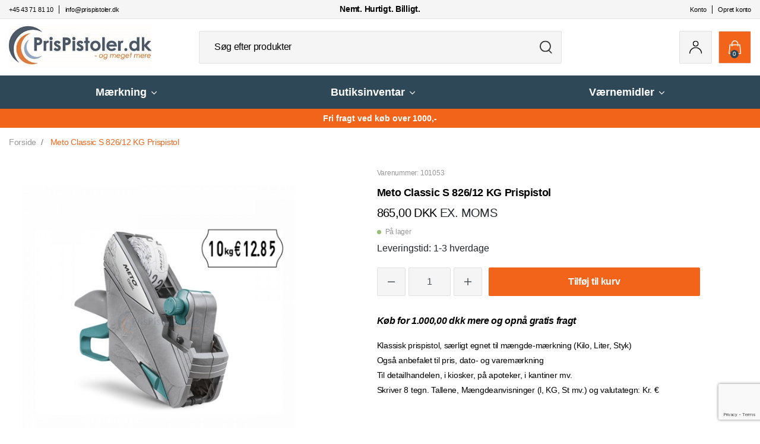

--- FILE ---
content_type: text/html; charset=UTF-8
request_url: https://www.prispistoler.dk/meto-classic-s-826-12-kg-prispistol
body_size: 14143
content:
<!DOCTYPE html><!--[if lt IE 7 ]><html lang="da" id="top" class="no-js ie6"> <![endif]--> <!--[if IE 7 ]><html lang="da" id="top" class="no-js ie7"> <![endif]--> <!--[if IE 8 ]><html lang="da" id="top" class="no-js ie8"> <![endif]--> <!--[if IE 9 ]><html lang="da" id="top" class="no-js ie9"> <![endif]--> <!--[if (gt IE 9)|!(IE)]><!--><html lang="da" id="top" class="no-js"> <!--<![endif]--><head><meta http-equiv="Content-Type" content="text/html; charset=utf-8" /><title>Meto Classic S 826/12 KG Prispistol</title><meta name="description" content="&lt;p&gt;Denne 1 linjes h&amp;aring;ndholdte prispistol Classic S fra METO er en klassisk prispistol, som har lang levetid og h&amp;oslash;j driftssikkerhed. &lt;br /&gt;Den skriver max 8 tegn, p&amp;aring; 26 x 12 mm etiketter. Det ergonomiske greb sikrer en hurtig betjening, m" /><meta name="keywords" content="" /><meta name="robots" content="INDEX,FOLLOW" /><link rel="shortcut icon" href="https://www.prispistoler.dk/media/favicon/default/prispistol_favicon.png" type="image/x-icon" /> <!--[if lt IE 7]> <script>var BLANK_URL='https://www.prispistoler.dk/js/blank.html';var BLANK_IMG='https://www.prispistoler.dk/js/spacer.gif';</script> <![endif]--><link rel="stylesheet" href="https://www.prispistoler.dk/media/css_secure/f8117381f10ef154b99bfe3f648ceadc.css" /><link rel="stylesheet" href="https://www.prispistoler.dk/media/css_secure/713c2e2c30825b83b90ab3a8a2481ae6.css" media="all" /> <script src="https://www.prispistoler.dk/js/prototype/prototype.js"></script> <script src="https://www.prispistoler.dk/js/lib/jquery/jquery-1.10.2.min.js"></script> <script src="https://www.prispistoler.dk/js/lib/jquery/noconflict.js"></script> <script src="https://www.prispistoler.dk/js/lib/ccard.js"></script> <script src="https://www.prispistoler.dk/js/prototype/validation.js"></script> <script src="https://www.prispistoler.dk/js/scriptaculous/builder.js"></script> <script src="https://www.prispistoler.dk/js/scriptaculous/effects.js"></script> <script src="https://www.prispistoler.dk/js/scriptaculous/dragdrop.js"></script> <script src="https://www.prispistoler.dk/js/scriptaculous/controls.js"></script> <script src="https://www.prispistoler.dk/js/scriptaculous/slider.js"></script> <script src="https://www.prispistoler.dk/js/varien/js.js"></script> <script src="https://www.prispistoler.dk/js/varien/form.js"></script> <script src="https://www.prispistoler.dk/js/mage/translate.js"></script> <script src="https://www.prispistoler.dk/js/mage/cookies.js"></script> <script src="https://www.prispistoler.dk/js/varien/product.js"></script> <script src="https://www.prispistoler.dk/js/varien/configurable.js"></script> <script src="https://www.prispistoler.dk/js/calendar/calendar.js"></script> <script src="https://www.prispistoler.dk/js/calendar/calendar-setup.js"></script> <script src="https://www.prispistoler.dk/js/salecto/menumanager/menumanager.js"></script> <script src="https://www.prispistoler.dk/js/salecto/cnxsearch/main.js"></script> <script src="https://www.prispistoler.dk/skin/frontend/salecto/default/js/lib/modernizr.custom.min.js"></script> <script src="https://www.prispistoler.dk/skin/frontend/salecto/default/js/lib/selectivizr.js"></script> <script src="https://www.prispistoler.dk/skin/frontend/salecto/default/js/lib/matchMedia.js"></script> <script src="https://www.prispistoler.dk/skin/frontend/salecto/default/js/lib/matchMedia.addListener.js"></script> <script src="https://www.prispistoler.dk/skin/frontend/salecto/default/js/lib/enquire.js"></script> <script src="https://www.prispistoler.dk/skin/frontend/salecto/prispistol/js/app.js"></script> <script src="https://www.prispistoler.dk/skin/frontend/salecto/default/js/lib/jquery.cycle2.min.js"></script> <script src="https://www.prispistoler.dk/skin/frontend/salecto/default/js/lib/jquery.cycle2.swipe.min.js"></script> <script src="https://www.prispistoler.dk/skin/frontend/salecto/default/js/slideshow.js"></script> <script src="https://www.prispistoler.dk/skin/frontend/salecto/default/js/lib/imagesloaded.js"></script> <script src="https://www.prispistoler.dk/skin/frontend/salecto/sblank/js/jquery-ui.js"></script> <script src="https://www.prispistoler.dk/skin/frontend/salecto/default/ajaxcart/minicart.js"></script> <script src="https://www.prispistoler.dk/skin/frontend/salecto/default/ajaxcart/growler.js"></script> <script src="https://www.prispistoler.dk/skin/frontend/salecto/default/ajaxcart/modalbox.js"></script> <script src="https://www.prispistoler.dk/skin/frontend/salecto/default/ajaxcart/ajaxcart.js"></script> <script src="https://www.prispistoler.dk/skin/frontend/salecto/default/js/bundle.js"></script> <script src="https://www.prispistoler.dk/skin/frontend/salecto/sblank/js/owl.carousel.js"></script> <script src="https://www.prispistoler.dk/skin/frontend/salecto/default/salecto/gua/track_event.js"></script> <script src="https://www.prispistoler.dk/skin/frontend/salecto/sblank/menumanager/js/jquery.mmenu.js"></script> <script src="https://www.prispistoler.dk/skin/frontend/salecto/default/salectoseo/js/linkchange.js"></script> <script src="https://www.prispistoler.dk/skin/frontend/salecto/sblank/js/bootstrap.js"></script> <script src="https://www.prispistoler.dk/skin/frontend/salecto/prispistol/js/slick.js"></script> <script src="https://www.prispistoler.dk/skin/frontend/salecto/default/js/lib/elevatezoom/jquery.elevateZoom-3.0.8.min.js"></script> <script src="https://www.prispistoler.dk/skin/frontend/salecto/sblank/js/scp_product_extension.js"></script> <script src="https://www.prispistoler.dk/skin/frontend/salecto/default/productvideos/js/video.js"></script> <script src="https://www.prispistoler.dk/skin/frontend/salecto/default/productvideos/js/product-video.js"></script> <script src="https://www.prispistoler.dk/skin/frontend/salecto/default/productvideos/js/view.js"></script> <script src="https://www.prispistoler.dk/skin/frontend/salecto/sblank/js/jquery.fancybox.pack.js"></script> <script src="https://www.prispistoler.dk/skin/frontend/salecto/prispistol/js/customize.js" name="js001_last"></script> <link rel="canonical" href="https://www.prispistoler.dk/meto-classic-s-826-12-kg-prispistol" /> <!--[if (lte IE 8) & (!IEMobile)]><link rel="stylesheet" href="https://www.prispistoler.dk/media/css_secure/3e8ea3fe7f6ec0208e347fb0a67562a1.css" media="all" /> <![endif]--> <!--[if (gte IE 9) | (IEMobile)]><!--><link rel="stylesheet" href="https://www.prispistoler.dk/media/css_secure/655223f7f34abb67d32ee40b12ae8868.css" media="all" /> <!--<![endif]--> <script>Mage.Cookies.path='/';Mage.Cookies.domain='.www.prispistoler.dk';</script> <meta name="viewport" content="initial-scale=1.0, width=device-width" /> <script>optionalZipCountries=["HK","IE","MO","PA"];</script> <script async src="https://www.googletagmanager.com/gtag/js?id=G-GF4FRR59WQ"></script> <script data-footer-js-skip="true">window.dataLayer=window.dataLayer||[];function gtag(){dataLayer.push(arguments);}
gtag('js',new Date());gtag('config','G-GF4FRR59WQ');</script> <script>var Translator=new Translate({"HTML tags are not allowed":"HTML tags er ikke tilladt","Please select an option.":"V\u00e6lg en mulighed.","This is a required field.":"Dette er et obligatorisk felt.","Please enter a valid number in this field.":"Skriv et gyldigt tal i dette felt.","The value is not within the specified range.":"V\u00e6rdien er ikke inden for det angivne interval.","Please use numbers only in this field. Please avoid spaces or other characters such as dots or commas.":"Feltet m\u00e5 kun indeholde heltal, ung\u00e5 venligst mellemrum eller andre karakterer s\u00e5som punktum og komma.","Please use letters only (a-z or A-Z) in this field.":"Brug kun bogstaver (a-z or A-Z) i dette felt.","Please use only letters (a-z), numbers (0-9) or underscore(_) in this field, first character should be a letter.":"Brug kun bogstaver (a-z) eller heltal (0-9) eller underscore (_) i dette felt., f\u00f8rste karakter skal v\u00e6re et bogstav.","Please use only letters (a-z or A-Z) or numbers (0-9) only in this field. No spaces or other characters are allowed.":"Brug kun bogstaver (a-z eller A-Z) eller tal (0-9) i dette felt. Ingen mellemrum eller andre tegn.","Please use only letters (a-z or A-Z) or numbers (0-9) or spaces and # only in this field.":"Brug kun bogstaver (a-z eller A-Z) eller tal (0-9) eller mellemrum og # i dette felt.","Please enter a valid phone number. For example (123) 456-7890 or 123-456-7890.":"Skriv et gyldigt telefonnummer, f.eks. 12 34 56 78.","Please enter a valid fax number. For example (123) 456-7890 or 123-456-7890.":"Indtast et gyldigt faxnummer. F.eks. 12 34 56 78","Please enter a valid date.":"Angiv en gyldig dato.","Please enter a valid email address. For example johndoe@domain.com.":"Skriv en gyldig e-mail-adresse, f.eks. johndoe@domain.com.","Please use only visible characters and spaces.":"Brug kun synlige tegn og mellemrum.","Please make sure your passwords match.":"S\u00f8rg for at dine adgangskoder er ens.","Please enter a valid URL. Protocol is required (http:\/\/, https:\/\/ or ftp:\/\/)":"Indtast en gyldig URL. Protokol er obligatorisk (http:\/\/, https:\/\/ eller ftp:\/\/)","Please enter a valid URL. For example http:\/\/www.example.com or www.example.com":"Skriv en gyldig URL, f.eks. http:\/\/www.eksempel.dk or www.eksempel.dk","Please enter a valid URL Key. For example \"example-page\", \"example-page.html\" or \"anotherlevel\/example-page\".":"Indtast en gyldig URL-n\u00f8gle. F.eks. \"min-side\", \"min-side.html\" eller \"min-side\/min-underside\".","Please enter a valid XML-identifier. For example something_1, block5, id-4.":"Indtast et gyldigt XML-id. F.eks. blok_1, block5, id-4.","Please enter a valid social security number. For example 123-45-6789.":"Skriv et gyldigt CPR-nummer, f.eks. 123456-7890.","Please enter a valid zip code. For example 90602 or 90602-1234.":"Skriv et gyldigt postnummer, f.eks. 1000.","Please enter a valid zip code.":"Skriv et gyldigt postnummer.","Please use this date format: dd\/mm\/yyyy. For example 17\/03\/2006 for the 17th of March, 2006.":"Brug venligst dette datoformat: dd\/mm\/\u00e5\u00e5\u00e5\u00e5. F.eks. 17\/03\/2006 for den 17. marts 2006.","Please enter a valid $ amount. For example $100.00.":"Skriv et gyldigt $-bel\u00f8b. F.eks. $100.00.","Please select one of the above options.":"V\u00e6lg en af mulighederne ovenfor.","Please select one of the options.":"V\u00e6lg en af mulighederne.","Please select State\/Province.":"V\u00e6lg region.","Please enter a number greater than 0 in this field.":"Skriv et tal st\u00f8rre end 0 i dette felt.","Please enter a number 0 or greater in this field.":"Indtast et tal 0 eller st\u00f8rre i dette felt.","Please enter a valid credit card number.":"Indtast et gyldigt kortnummer.","Credit card number does not match credit card type.":"Kortnummer stemmer ikke overens med korttype.","Card type does not match credit card number.":"Korttype stemmer ikke overens med kortnummer.","Incorrect credit card expiration date.":"Forkert udl\u00f8bsdato for kort.","Please enter a valid credit card verification number.":"Indtast venligst en gyldig verifikationskode (CVC).","Please use only letters (a-z or A-Z), numbers (0-9) or underscore(_) in this field, first character should be a letter.":"Feltet m\u00e5 kun indeholde bogstaver (a-z or A-Z), tal (0-9) eller underscore (_), og f\u00f8rste tegn skal v\u00e6re et bogstav.","Please input a valid CSS-length. For example 100px or 77pt or 20em or .5ex or 50%.":"Angiv venligst en gyldig CSS-l\u00e6ngde. For eksempel 100px, 77pt, 20em, .5ex eller 50%.","Text length does not satisfy specified text range.":"Tekstl\u00e6ngden er ikke inden for det tilladte interval.","Please enter a number lower than 100.":"Indtast venligst et tal mindre end 100.","Please select a file":"V\u00e6lg venligst en fil","Please enter issue number or start date for switch\/solo card type.":"Indtast udstedelsesnummer eller startdato for switch\/solo korttypen.","Please wait, loading...":"Vent venligst, indl\u00e6ser...","This date is a required value.":"Denne dato skal udfyldes.","Please enter a valid day (1-%d).":"Indtast en gyldig dag (1-%d).","Please enter a valid month (1-12).":"Indtast venligst en gyldigt m\u00e5ned (1-12).","Please enter a valid year (1900-%d).":"Indtast venligst et gyldigt \u00e5rstal (1900-%d).","Please enter a valid full date":"Indtast venligst en komplet gyldig dato","Complete":"Fuldendt","Add Products":"Tilf\u00f8j produkter","Please choose to register or to checkout as a guest":"V\u00e6lg om du vil registrere dig eller bestille som g\u00e6st","Your order cannot be completed at this time as there is no shipping methods available for it. Please make necessary changes in your shipping address.":"Din ordre kan ikke gennemf\u00f8res da der ikke er nogen tilg\u00e6ngelige leveringsmetoder. Kontroller din leveringsadresse.","Please specify payment method.":"V\u00e6lg en betalingsmetode.","Your order cannot be completed at this time as there is no payment methods available for it.":"Din ordre kan ikke gennemf\u00f8res da der ikke er nogen tilg\u00e6ngelige betalingsmetoder.","Add to Cart":"L\u00e6g i kurv","In Stock":"P\u00e5 lager","Out of Stock":"Ikke p\u00e5 lager"});</script> <script>(function(w,d,s,l,i){w[l]=w[l]||[];w[l].push({'gtm.start':new Date().getTime(),event:'gtm.js'});var f=d.getElementsByTagName(s)[0],j=d.createElement(s),dl=l!='dataLayer'?'&l='+l:'';j.async=true;j.src='https://www.googletagmanager.com/gtm.js?id='+i+dl;f.parentNode.insertBefore(j,f);})(window,document,'script','dataLayer','GTM-MM7D4P5F');</script> <style>.price-box span.price{color:#000 !important}.price-box span.price:hover{color:#000 !important}.nav-primary a{color:#fff !important}.nav-primary a:hover{color:#fff !important}.button{background:#f26419 none repeat scroll 0 0 !important}.button:hover{background:#c94e0d none repeat scroll 0 0 !important}.button{color:#fff !important}.button:hover{color:#fff !important}</style></head><body class=" catalog-product-view catalog-product-view product-meto-classic-s-826-12-kg-prispistol"> <script type="application/ld+json">{"@context":"http://schema.org","@type":"Organization","url":"https://www.prispistoler.dk/","logo":"https://www.prispistoler.dk/skin/frontend/salecto/default/images/logo.png"}</script> <script type="application/ld+json">{"@context":"http://schema.org","@type":"Product","description":"Klassisk prispistol, s&aelig;rligt egnet til m&aelig;ngde-m&aelig;rkning (Kilo, Liter, Styk)Ogs&aring; anbefalet til pris, dato- og varem&aelig;rkningTil detailhandelen, i kiosker, p&aring; apoteker, i kantiner mv.Skriver 8 tegn. Tallene, M&aelig;ngdeanvisninger (l, KG, St mv.) og valutategn: Kr. &euro;","name":"Meto Classic S 826\/12 KG Prispistol","image":"https://www.prispistoler.dk/media/catalog/product/m/e/meto_classic_s_82612_kg_prispistol.jpg","sku":"101053","url":"https://www.prispistoler.dk/meto-classic-s-826-12-kg-prispistol","offers":[{"@type":"Offer","price":"865.00","availability":"InStock","priceCurrency":"DKK"}]}</script> <div class="absolute-top"></div><div id="global-notices"> <noscript><div class="global-site-notice noscript"><div class="notice-inner"><p> <strong>JavaScript seems to be disabled in your browser.</strong><br /> You must have JavaScript enabled in your browser to utilize the functionality of this website.</p></div></div> </noscript></div><div id="header"><div class="header-top-info-wrapper"><div class="container"><div class="row align-items-center"><div class="col-3 col-md-4"><div class="contact-mail"><a id="telefon_salecto" href="tel:+45 43 71 81 10"><span class="contact-icon d-block d-md-none"><em class="fas fa-phone-alt">&nbsp;</em></span><span class="contact-number d-none d-md-block">+45 43 71 81 10</span></a> <a id="mail_salecto" href="mailto:info@prispistoler.dk" target="_blank" rel="noopener"><span class="mail-icon d-block d-md-none"><em class="far fa-envelope">&nbsp;</em></span><span class="mai-id d-none d-md-block">info@prispistoler.dk</span></a></div></div><div class="col-md-4 d-md-flex justify-content-center d-none"><div class="easy-notes">Nemt. Hurtigt. Billigt.</div></div><div class="col-9 col-md-4 d-flex justify-content-end"><div class="header-contact"><a href="/customer/account/login/">Konto</a> <a href="/customer/account/create">Opret konto</a></div></div></div></div></div><div class="page-header"><div class="main-header"><div class="container"><div class="row"><div class="col-7 col-xl-3 logo-col"> <a href="#mheader-nav" class="skip-link skip-link2 header-nav d-xl-none pr-3 mr-2"> <img alt="bar-icon" src="https://www.prispistoler.dk/skin/frontend/salecto/prispistol/images/bar-icon.png" /> <span class="d-none">Menu</span> </a> <a class="logo" href="https://www.prispistoler.dk/"><img src="https://www.prispistoler.dk/media/salecto/prispistoler_med_dk.jpg" alt="Prispistoler.dk" /></a></div><div id="header-search" class="col-12 col-xl-6 d-flex align-items-center search search-default skip-content search-col justify-content-center"><div class="search_mini_form-container"><form id="search_mini_form" action="https://www.prispistoler.dk/catalogsearch/result/" method="get"><div class="input-group"> <input id="search" type="search" name="q" value="" class="form-control required-entry" maxlength="128" placeholder="Søg efter produkter" /> <span class="input-group-append"> <button type="submit" title="Søg" class="btn btn-light input-group-text"> <img alt="search" src="https://www.prispistoler.dk/skin/frontend/salecto/prispistol/images/search.svg" /> </button> </span></div><div id="search_autocomplete" class="search-autocomplete"></div> <script>var searchForm=new Varien.searchForm('search_mini_form','search','');searchForm.initAutocomplete('https://www.prispistoler.dk/catalogsearch/ajax/suggest/','search_autocomplete');</script> </form></div></div><div class="col-5 col-xl-3 cart-col d-flex align-items-center justify-content-end"><div class="skip-links header-right"> <a href="#header-search" class="skip-link skip-link2 header-search head-link d-xl-none" id="search-icon"> <img alt="search" src="https://www.prispistoler.dk/skin/frontend/salecto/prispistol/images/search.svg" /> <span class="d-none">Søg</span> </a><div id="header-search" class="search search-default skip-content header-content search-content search-col d-xl-none"><div class="search_mini_form-container"><form id="search_mini_form" action="https://www.prispistoler.dk/catalogsearch/result/" method="get"><div class="input-group"> <input id="search" type="search" name="q" value="" class="form-control required-entry" maxlength="128" placeholder="Søg efter produkter" /> <span class="input-group-append"> <button type="submit" title="Søg" class="btn btn-light input-group-text"> <img alt="search" src="https://www.prispistoler.dk/skin/frontend/salecto/prispistol/images/search.svg" /> </button> </span></div><div id="search_autocomplete" class="search-autocomplete"></div> <script>var searchForm=new Varien.searchForm('search_mini_form','search','');searchForm.initAutocomplete('https://www.prispistoler.dk/catalogsearch/ajax/suggest/','search_autocomplete');</script> </form></div></div> <a href="https://www.prispistoler.dk/customer/account/login/" class="head-link head-login"> <img alt="user" src="https://www.prispistoler.dk/skin/frontend/salecto/prispistol/images/user.svg" /> <span class="d-none">Konto</span> </a><div class="header-minicart"><a href="https://www.prispistoler.dk/checkout/cart/" data-target-element="#header-cart" class="skip-link skip-cart head-link text-center no-count"> <img class="d-none d-xl-block" src="https://www.prispistoler.dk/skin/frontend/salecto/prispistol/images/cart.svg" /> <img class="d-block d-xl-none" src="https://www.prispistoler.dk/skin/frontend/salecto/prispistol/images/cart-b.png" /> <span class="badge">0</span> </a><div id="header-cart" class="dropdown-menu card block block-cart skip-content position-absolute"><div id="minicart-error-message" class="alert alert-danger"></div><div id="minicart-success-message" class="alert alert-success"></div><div class="card-header"> Din indkøbskurv <a class="close skip-link-close" href="#" title="Luk">×</a></div><div class="minicart-wrapper"><p class="empty">Din indkøbskurv er tom.</p></div></div></div></div></div></div></div></div></div><div class="main-menu"><div class="container"><div id="mheader-nav"><div class="menumanager-pc salecto-menumanager"><ul id="salecto-topmenu" class="salecto-topmenu navbar-nav desktop-menumanager"><li class="desktop-nav-menu salecto-level0 nav-4 long-submenu" id="nav-4"> <a class="salecto-label " href="https://www.prispistoler.dk/maerkning" > <i class="fal fa-angle-down"></i> Mærkning </a><div class="salecto-submenu blind sub_left" id="submenu-4"><ul class="row salecto-maincontent" ><li class="col-salecto-cms-products-category columncount-4"> <a href="//www.prispistoler.dk/maerkning/prispistoler" class="maincategory has-children" >Prispistoler</a><ul><li class="level-1 "><a href="//www.prispistoler.dk/maerkning/prispistoler/prispistoler-med-1-linje" class=" " >Prispistoler med 1 linje</a></li><li class="level-1 "><a href="//www.prispistoler.dk/maerkning/prispistoler/prispistoler-med-2-linjer" class=" " >Prispistoler med 2 linjer</a></li><li class="level-1 "><a href="//www.prispistoler.dk/maerkning/prispistoler/prispistoler-med-3-linjer" class=" " >Prispistoler med 3 linjer</a></li><li class="level-1 "><a href="//www.prispistoler.dk/maerkning/prispistoler/prispistoler-med-budskab" class=" " >Prispistoler med budskab</a></li><li class="level-1 "><a href="//www.prispistoler.dk/maerkning/prispistoler/prispistoler-med-bogstaver" class=" " >Prispistoler med bogstaver</a></li><li class="level-1 "><a href="//www.prispistoler.dk/maerkning/prispistoler/startsaet-prispistoler" class=" " >Startsæt Prispistoler</a></li><li class="level-1 "><a href="//www.prispistoler.dk/maerkning/prismaerker/prismaerker-med-dit-tryk" class=" " >Prismærker med dit tryk</a></li><li class="level-1 "><a href="//www.prispistoler.dk/maerkning/prispistoler/prispistol-med-fortlobende-nummer" class=" " >Prispistol med fortløbende nummer</a></li><li class="level-1 "><a href="//www.prispistoler.dk/maerkning/prispistoler/jolly-prispistoler" class=" " >Jolly Prispistoler</a></li><li class="level-1 "><a href="//www.prispistoler.dk/maerkning/prispistoler/meto-prispistoler" class=" " >Meto Prispistoler</a></li><li class="level-1 "><a href="//www.prispistoler.dk/maerkning/prispistoler/sato-prispistoler" class=" " >Sato Prispistoler</a></li><li class="level-1 "><a href="//www.prispistoler.dk/maerkning/prispistoler/blitz-prispistoler" class=" " >Blitz Prispistoler</a></li><li class="level-1 "><a href="//www.prispistoler.dk/maerkning/prispistoler/tovel-prispistoler" class=" " >Tovel Prispistoler</a></li><li class="level-1 "><a href="//www.prispistoler.dk/maerkning/prispistoler/avery-prispistoler" class=" " >Avery Prispistoler</a></li><li class="level-1 "><a href="//www.prispistoler.dk/maerkning/prispistoler/contact-prispistoler" class=" " >Contact Prispistoler</a></li><li class="level-1 "><a href="//www.prispistoler.dk/maerkning/prispistoler/open-prispistoler" class=" " >Open Prispistoler</a></li></ul><a href="//www.prispistoler.dk/maerkning/prismaerker" class="maincategory has-children" >Prismærker</a><ul><li class="level-1 "><a href="//www.prispistoler.dk/maerkning/prismaerker/26-x-12-mm" class=" " >26 x 12 mm</a></li><li class="level-1 "><a href="//www.prispistoler.dk/maerkning/prismaerker/26-x-16-mm" class=" " >26 x 16 mm</a></li><li class="level-1 "><a href="//www.prispistoler.dk/maerkning/prismaerker/32-x-19-mm" class=" " >32 x 19 mm</a></li><li class="level-1 "><a href="//www.prispistoler.dk/maerkning/prismaerker/29-x-28-mm" class=" " >29 x 28 mm</a></li><li class="level-1 "><a href="//www.prispistoler.dk/maerkning/prismaerker/18-x-16-mm" class=" " >18 x 16 mm</a></li><li class="level-1 "><a href="//www.prispistoler.dk/maerkning/prismaerker/22-x-12-mm" class=" " >22 x 12 mm</a></li><li class="level-1 "><a href="//www.prispistoler.dk/maerkning/prismaerker/21-6x12-mm" class=" " >21,6 x 12 mm</a></li><li class="level-1 "><a href="//www.prispistoler.dk/maerkning/prismaerker/23-1x16-2" class=" " >23,1 x 16,2 mm</a></li></ul></li><li class="col-salecto-cms-products-category columncount-4"> <a href="//www.prispistoler.dk/maerkning/farveruller-til-prispistoler" class="maincategory " >Farveruller til prispistoler</a><a href="//www.prispistoler.dk/maerkning/labels-pa-ark" class="maincategory has-children" >Labels på ark</a><ul><li class="level-1 "><a href="//www.prispistoler.dk/maerkning/labels-pa-ark/etiketter-til-laserprinter" class=" " >Etiketter til laserprinter</a></li><li class="level-1 "><a href="//www.prispistoler.dk/maerkning/labels-pa-ark/etiketter-til-inkjet-printer" class=" " >Etiketter til Inkjet printer</a></li><li class="level-1 "><a href="//www.prispistoler.dk/maerkning/labels-pa-ark/etiketter-til-handskrift" class=" " >Etiketter til håndskrift</a></li><li class="level-1 "><a href="//www.prispistoler.dk/maerkning/labels-pa-ark/fortrykte-etiketter" class=" " >Fortrykte etiketter</a></li></ul><a href="//www.prispistoler.dk/maerkning/etiketdispenser" class="maincategory has-children" >Etiketdispenser</a><ul><li class="level-1 "><a href="//www.prispistoler.dk/maerkning/etiketdispenser/sato-promo-touch-dispencer" class=" " >Sato Promo Touch Dispencer</a></li><li class="level-1 "><a href="//www.prispistoler.dk/maerkning/etiketdispenser/towa-dispencer" class=" " >Towa Dispencer</a></li></ul><a href="//www.prispistoler.dk/maerkning/thermoprint-383/thermo-printere" class="maincategory " >Thermo Printer</a><a href="//www.prispistoler.dk/maerkning/thermoprint-383/thermo-etiketter" class="maincategory " >Thermo etiketter</a><a href="//www.prispistoler.dk/maerkning/bonruller-thermo" class="maincategory " >Thermo bonruller</a></li><li class="col-salecto-cms-products-category columncount-4"> <a href="//www.prispistoler.dk/maerkning/varesikring" class="maincategory " >Varesikring</a><a href="//www.prispistoler.dk/maerkning/tekstilpistoler" class="maincategory " >Tekstilpistoler</a><a href="//www.prispistoler.dk/maerkning/snore-tag-pins" class="maincategory " >Snore / Tag-pins</a><a href="//www.prispistoler.dk/maerkning/metal-nale" class="maincategory " >Metal nåle</a><a href="//www.prispistoler.dk/maerkning/karton-etiketter" class="maincategory " >Karton etiketter</a><a href="//www.prispistoler.dk/maerkning/vandoploselige-labels" class="maincategory " >Vandopløselige labels</a><a href="//www.prispistoler.dk/maerkning/folbare-trekanter" class="maincategory " >Følbare trekanter</a></li><li class="col-salecto-cms-products-category columncount-4"> <a href="//www.prispistoler.dk/maerkning/manilla-maerker" class="maincategory " >Manilla mærker</a><a href="//www.prispistoler.dk/maerkning/loop-fasteners" class="maincategory " >Loop Fasteners</a><a href="//www.prispistoler.dk/maerkning/hang-tabs" class="maincategory " >Hang Tabs</a><a href="//www.prispistoler.dk/maerkning/byttemaerker" class="maincategory " >Byttemærker</a><a href="//www.prispistoler.dk/maerkning/etiketter-med-fortryk" class="maincategory " >Etiketter med fortryk</a><a href="//www.prispistoler.dk/maerkning/sikkerhedsnale" class="maincategory " >Sikkerhedsnåle</a><a href="//www.prispistoler.dk/maerkning/klemmer" class="maincategory " >Klemmer</a></li></ul></div></li><li class="desktop-nav-menu salecto-level0 nav-6 long-submenu" id="nav-6"> <a class="salecto-label " href="https://www.prispistoler.dk/butiksinventar" > <i class="fal fa-angle-down"></i> Butiksinventar </a><div class="salecto-submenu blind sub_left" id="submenu-6"><ul class="row salecto-maincontent" ><li class="col-salecto-cms-products-category columncount-3"> <a href="//www.prispistoler.dk/butiksinventar/butiksskilte/zinkskilte" class="maincategory " >Zinkskilte</a><a href="//www.prispistoler.dk/butiksinventar/butiksskilte/akrylskilte" class="maincategory " >Akrylskilte</a><a href="//www.prispistoler.dk/butiksinventar/butiksskilte/skilterammer" class="maincategory " >Skilterammer</a><a href="//www.prispistoler.dk/butiksinventar/butiksskilte/skiltelommer" class="maincategory " >Skiltelommer</a><a href="//www.prispistoler.dk/butiksinventar/vaegte" class="maincategory " >Vægte</a><a href="//www.prispistoler.dk/butiksinventar/vaegte/fodevareindustri" class="maincategory " >Fødevareindustri</a><a href="//www.prispistoler.dk/butiksinventar/indkobskurv" class="maincategory " >Indkøbskurv</a></li><li class="col-salecto-cms-products-category columncount-3"> <a href="//www.prispistoler.dk/butiksinventar/hyldeforkantslister" class="maincategory " >Hyldeforkantslister</a><a href="//www.prispistoler.dk/butiksinventar/hyldedeler" class="maincategory " >Hyldedeler</a><a href="//www.prispistoler.dk/butiksinventar/hyldeskubber" class="maincategory " >Hyldeskubber</a><a href="//www.prispistoler.dk/butiksinventar/teleskopstaenger" class="maincategory " >Teleskopstænger</a><a href="//www.prispistoler.dk/butiksinventar/papir-og-skrivesaet" class="maincategory " >Papir og skrivesæt</a><a href="//www.prispistoler.dk/butiksinventar/ko-system" class="maincategory " >Kø system</a><a href="//www.prispistoler.dk/butiksinventar/butiksskilte/gadeskilte-vaegrammer" class="maincategory " >Gadeskilte / Vægrammer</a></li><li class="col-salecto-cms-products-category columncount-3"></li></ul></div></li><li class="desktop-nav-menu salecto-level0 nav-5 long-submenu" id="nav-5"> <a class="salecto-label " href="https://www.prispistoler.dk/vaernemidler" > <i class="fal fa-angle-down"></i> Værnemidler </a><div class="salecto-submenu blind sub_left position_auto" id="submenu-5"><ul class="row salecto-maincontent" ><li class="col-salecto-cms-products-category columncount-4"> <a href="//www.prispistoler.dk/vaernemidler/mundbind" class="maincategory " >Mundbind</a></li><li class="col-salecto-cms-products-category columncount-4"> <a href="//www.prispistoler.dk/vaernemidler/visir" class="maincategory " >Visir</a></li><li class="col-salecto-cms-products-category columncount-4"> <a href="//www.prispistoler.dk/vaernemidler/handsprit" class="maincategory " >Håndsprit</a></li><li class="col-salecto-cms-products-category columncount-4"> <a href="//www.prispistoler.dk/vaernemidler/afskaermning-og-labels" class="maincategory " >Afskærmning og labels</a></li></ul></div></li></ul></div> <script>function addMobileMenu(){var window_size=window.matchMedia('(max-width: 1199px)');if(window.matchMedia('(max-width: 1199px)').matches){jQuery.ajax({url:"https://www.prispistoler.dk/menumanager/index/ajaxmobilemenu/",success:function(result){jQuery("#salecto-topmenu").html(result.content);jQuery('#mheader-nav').mmenu({extensions:['border-none'],"slidingSubmenus":true,hooks:{'close:finish':function(){jQuery('#mheader-nav').removeClass('skip-active');},'open:start':function(){jQuery('.mm-listitem.mm-listitem_opened').removeClass('mm-listitem_opened');},'openPanel:start':function(el){if(jQuery(el).parents('.mm-panel').hasClass('mb-submenu')){jQuery(el).parent().closest('.mm-panel').find('.mm-listitem.mm-listitem_opened').removeClass('mm-listitem_opened');jQuery(el).closest('.mm-listitem').addClass('mm-listitem_opened');}else{jQuery('.mm-listitem.mm-listitem_opened').removeClass('mm-listitem_opened');jQuery(el).closest('li.salecto-level0').addClass('mm-listitem_opened');}}}},{clone:false,offCanvas:{page:{nodetype:".main"}}}).data("mmenu");}});}else{jQuery(".salecto-menumanager .desktop-nav-menu a").mouseover(function(){jQuery(this).addClass('active');});jQuery(".salecto-menumanager .desktop-nav-menu a").mouseout(function(){jQuery(this).removeClass('active');});}}
jQuery(window).load(addMobileMenu);var menu=new MENUMANAGER(menumanager('#salecto-topmenu'),["1","0"],1199,["100","100","100"],1);menumanager(window).load(function(){menu.updateScreen();});menumanager(window).resize(function(){menu.updateScreen();});</script> </div></div></div><div class="tagline"><p>Fri fragt ved køb over 1000,-</p></div></div><div class="main"><div id="breadcrumbs"><div class="container"><ol class="breadcrumb"><li class=" breadcrumb-item home"> <a href="https://www.prispistoler.dk/" title="Gå til forside">Forside</a></li><li class=" breadcrumb-item product"> Meto Classic S 826/12 KG Prispistol</li></ol>  <script type="application/ld+json">{"@context":"http://schema.org","@type":"BreadcrumbList","itemListElement":[{"@type":"ListItem","position":1,"item":{"@id":"https://www.prispistoler.dk/","name":"Forside"}},{"@type":"ListItem","position":2,"item":{"@id":"","name":"Meto Classic S 826/12 KG Prispistol"}}]}</script> </div></div><div id="global-messages"><div class="container"></div></div><div id="content"><div class="col-main"><div class="container"> <script>var optionsPrice=new Product.OptionsPrice([]);</script> <div id="messages_product_view"></div><div class="product-view"><form action="https://www.prispistoler.dk/checkout/cart/add/uenc/aHR0cHM6Ly93d3cucHJpc3Bpc3RvbGVyLmRrL21ldG8tY2xhc3NpYy1zLTgyNi0xMi1rZy1wcmlzcGlzdG9s/product/532/" method="post" id="product_addtocart_form" > <input name="form_key" type="hidden" value="HEvt3XLM9ipjCQGZ" /><div class="no-display"> <input type="hidden" name="product" value="532" /> <input type="hidden" name="related_product" id="related-products-field" value="" /></div><div class="row"><div class="col-12 col-lg-5 mb-5 product-media"><div class="product-img-box"><div class="product-image product-image-zoom"><div class="product-image-gallery"> <a href="https://www.prispistoler.dk/media/catalog/product/cache/1/image/1000x1000/b5fda107f7e9625c71268bb2924f6c14/m/e/meto_classic_s_82612_kg_prispistol/metoclassics82612kgprispistol-31.jpg" class="fancybox" data-fancybox="product_images"> <img id="image-main" class="gallery-image visible " src="https://www.prispistoler.dk/media/catalog/product/cache/1/image/1000x1000/b5fda107f7e9625c71268bb2924f6c14/m/e/meto_classic_s_82612_kg_prispistol/metoclassics82612kgprispistol-31.jpg" alt="Meto Classic S 826/12 KG Prispistol" title="Meto Classic S 826/12 KG Prispistol" width="1000" height="1000" /> </a> <a href="https://www.prispistoler.dk/media/catalog/product/cache/1/image/1000x1000/b5fda107f7e9625c71268bb2924f6c14/m/e/meto_classic_s_82612_kg_prispistol_1_linje/metoclassics82612kgprispistol-32.jpg" class="fancybox" data-fancybox="product_images"><img id="image-1" class="gallery-image " alt="MetoClassicS82612KGPrispistol-01" title="MetoClassicS82612KGPrispistol-01" src="https://www.prispistoler.dk/media/catalog/product/cache/1/image/1000x1000/b5fda107f7e9625c71268bb2924f6c14/m/e/meto_classic_s_82612_kg_prispistol_1_linje/metoclassics82612kgprispistol-32.jpg" data-zoom-image="https://www.prispistoler.dk/media/catalog/product/cache/1/image/1000x1000/b5fda107f7e9625c71268bb2924f6c14/m/e/meto_classic_s_82612_kg_prispistol_1_linje/metoclassics82612kgprispistol-32.jpg" height="1000" width="1000" /></a> <a href="https://www.prispistoler.dk/media/catalog/product/cache/1/image/1000x1000/b5fda107f7e9625c71268bb2924f6c14/m/e/meto_classic_s_82612_kg_prispistol_skema/metoclassics82612kgprispistol-33.jpg" class="fancybox" data-fancybox="product_images"><img id="image-2" class="gallery-image " alt="MetoClassicS82612KGPrispistol-01" title="MetoClassicS82612KGPrispistol-01" src="https://www.prispistoler.dk/media/catalog/product/cache/1/image/1000x1000/b5fda107f7e9625c71268bb2924f6c14/m/e/meto_classic_s_82612_kg_prispistol_skema/metoclassics82612kgprispistol-33.jpg" data-zoom-image="https://www.prispistoler.dk/media/catalog/product/cache/1/image/1000x1000/b5fda107f7e9625c71268bb2924f6c14/m/e/meto_classic_s_82612_kg_prispistol_skema/metoclassics82612kgprispistol-33.jpg" height="1000" width="1000" /></a> <a href="https://www.prispistoler.dk/media/catalog/product/cache/1/image/1000x1000/b5fda107f7e9625c71268bb2924f6c14/m/e/meto_classic_s_82612_kg_prispistol_boks/metoclassics82612kgprispistol-34.jpg" class="fancybox" data-fancybox="product_images"><img id="image-3" class="gallery-image " alt="MetoClassicS82612KGPrispistol-01" title="MetoClassicS82612KGPrispistol-01" src="https://www.prispistoler.dk/media/catalog/product/cache/1/image/1000x1000/b5fda107f7e9625c71268bb2924f6c14/m/e/meto_classic_s_82612_kg_prispistol_boks/metoclassics82612kgprispistol-34.jpg" data-zoom-image="https://www.prispistoler.dk/media/catalog/product/cache/1/image/1000x1000/b5fda107f7e9625c71268bb2924f6c14/m/e/meto_classic_s_82612_kg_prispistol_boks/metoclassics82612kgprispistol-34.jpg" height="1000" width="1000" /></a> <a href="https://www.prispistoler.dk/media/catalog/product/cache/1/image/1000x1000/b5fda107f7e9625c71268bb2924f6c14/m/e/meto_classic_s_82612_kg_prispistol_miljo/metoclassics82612kgprispistol-35.jpg" class="fancybox" data-fancybox="product_images"><img id="image-4" class="gallery-image " alt="MetoClassicS82612KGPrispistol-01" title="MetoClassicS82612KGPrispistol-01" src="https://www.prispistoler.dk/media/catalog/product/cache/1/image/1000x1000/b5fda107f7e9625c71268bb2924f6c14/m/e/meto_classic_s_82612_kg_prispistol_miljo/metoclassics82612kgprispistol-35.jpg" data-zoom-image="https://www.prispistoler.dk/media/catalog/product/cache/1/image/1000x1000/b5fda107f7e9625c71268bb2924f6c14/m/e/meto_classic_s_82612_kg_prispistol_miljo/metoclassics82612kgprispistol-35.jpg" height="1000" width="1000" /></a></div></div><div class="more-views"><ul class="product-image-thumbs product-thumbnail-slider"><li class="list-inline-item"><div class="div-for-add-product-video-link-in-thumbnail-anchor"> <a class="thumb-link" href="https://www.prispistoler.dk/media/catalog/product/cache/1/image/1000x1000/b5fda107f7e9625c71268bb2924f6c14/m/e/meto_classic_s_82612_kg_prispistol/metoclassics82612kgprispistol-31.jpg" title="MetoClassicS82612KGPrispistol-01" data-image-index="main" data-fancybox="media_images"> <img src="https://www.prispistoler.dk/media/catalog/product/cache/1/thumbnail/124x124/9df78eab33525d08d6e5fb8d27136e95/m/e/meto_classic_s_82612_kg_prispistol/metoclassics82612kgprispistol-11.jpg" width="124" height="124" title="Meto Classic S 826/12 KG Prispistol" alt="MetoClassicS82612KGPrispistol-01" /> </a></div></li><li class="list-inline-item"><div class="div-for-add-product-video-link-in-thumbnail-anchor"> <a class="thumb-link" href="https://www.prispistoler.dk/media/catalog/product/cache/1/image/1000x1000/b5fda107f7e9625c71268bb2924f6c14/m/e/meto_classic_s_82612_kg_prispistol_1_linje/metoclassics82612kgprispistol-32.jpg" title="MetoClassicS82612KGPrispistol-01" data-image-index="1" data-fancybox="media_images"> <img src="https://www.prispistoler.dk/media/catalog/product/cache/1/thumbnail/124x124/9df78eab33525d08d6e5fb8d27136e95/m/e/meto_classic_s_82612_kg_prispistol_1_linje/metoclassics82612kgprispistol-12.jpg" width="124" height="124" title="Meto Classic S 826/12 KG Prispistol" alt="MetoClassicS82612KGPrispistol-01" /> </a></div></li><li class="list-inline-item"><div class="div-for-add-product-video-link-in-thumbnail-anchor"> <a class="thumb-link" href="https://www.prispistoler.dk/media/catalog/product/cache/1/image/1000x1000/b5fda107f7e9625c71268bb2924f6c14/m/e/meto_classic_s_82612_kg_prispistol_skema/metoclassics82612kgprispistol-33.jpg" title="MetoClassicS82612KGPrispistol-01" data-image-index="2" data-fancybox="media_images"> <img src="https://www.prispistoler.dk/media/catalog/product/cache/1/thumbnail/124x124/9df78eab33525d08d6e5fb8d27136e95/m/e/meto_classic_s_82612_kg_prispistol_skema/metoclassics82612kgprispistol-13.jpg" width="124" height="124" title="Meto Classic S 826/12 KG Prispistol" alt="MetoClassicS82612KGPrispistol-01" /> </a></div></li><li class="list-inline-item"><div class="div-for-add-product-video-link-in-thumbnail-anchor"> <a class="thumb-link" href="https://www.prispistoler.dk/media/catalog/product/cache/1/image/1000x1000/b5fda107f7e9625c71268bb2924f6c14/m/e/meto_classic_s_82612_kg_prispistol_boks/metoclassics82612kgprispistol-34.jpg" title="MetoClassicS82612KGPrispistol-01" data-image-index="3" data-fancybox="media_images"> <img src="https://www.prispistoler.dk/media/catalog/product/cache/1/thumbnail/124x124/9df78eab33525d08d6e5fb8d27136e95/m/e/meto_classic_s_82612_kg_prispistol_boks/metoclassics82612kgprispistol-14.jpg" width="124" height="124" title="Meto Classic S 826/12 KG Prispistol" alt="MetoClassicS82612KGPrispistol-01" /> </a></div></li><li class="list-inline-item"><div class="div-for-add-product-video-link-in-thumbnail-anchor"> <a class="thumb-link" href="https://www.prispistoler.dk/media/catalog/product/cache/1/image/1000x1000/b5fda107f7e9625c71268bb2924f6c14/m/e/meto_classic_s_82612_kg_prispistol_miljo/metoclassics82612kgprispistol-35.jpg" title="MetoClassicS82612KGPrispistol-01" data-image-index="4" data-fancybox="media_images"> <img src="https://www.prispistoler.dk/media/catalog/product/cache/1/thumbnail/124x124/9df78eab33525d08d6e5fb8d27136e95/m/e/meto_classic_s_82612_kg_prispistol_miljo/metoclassics82612kgprispistol-15.jpg" width="124" height="124" title="Meto Classic S 826/12 KG Prispistol" alt="MetoClassicS82612KGPrispistol-01" /> </a></div></li></ul></div> <script>jQuery.noConflict();jQuery(document).ready(function(){jQuery(".fancybox").fancybox({openEffect:'none',closeEffect:'none',iframe:{preload:false},afterLoad:function(instance,current){if(current.opts.$orig.find('img').length>0&&typeof(current.$image)!=='undefined'){current.$image.attr('alt',current.opts.$orig.find('img').attr('alt'));}}});jQuery('[data-fancybox="media_images"]').fancybox({afterLoad:function(instance,current){if(current.opts.$orig.find('img').length>0&&typeof(current.$image)!=='undefined'){current.$image.attr('alt',current.opts.$orig.find('img').attr('alt'));}}});});</script> </div></div><div class="col-12 col-lg-7 mb-5 product-details"><div class="card add-to-cart-panel border-0 mb-2 "><div class="product-sku-info"> <span>Varenummer: 101053</span></div><div class="card-title"><h1>Meto Classic S 826/12 KG Prispistol</h1></div><div class="card-body p-0"><div class="price-info"><div class="price-box"><div class="regular-price" id="product-price-532"> <span class="price">865,00 dkk</span> <span class="exlcuding-tax-price-label">Ex. moms</span></div></div></div><div class="product-extra-info"><p class="availability in-stock"> <span class="label label-success">På lager</span></p><div class="product-attribute-leveringstid"> <span>Leveringstid: 1-3 hverdage</span></div></div><div class="add-to-cart-wrapper"><div class="add-to-box"><div class="product-tier-price-info"><div class="tier-prices-box"></div></div><div class="add-to-cart"><div class="atc-col"><div class="input-group qty-wrapper"><div class="input-group-prepend minus" onclick="minus();"><div class="input-group-text"><i class="fal fa-minus"></i></div></div> <input type="text" pattern="\d*" name="qty" id="qty" maxlength="12" value="1" title="Antal" class="form-control text-center" /><div class="input-group-append plus" onclick="plus();"><div class="input-group-text"><i class="fal fa-plus"></i></div></div></div> <script>function plus(){var old_qty=document.getElementById("qty").value;document.getElementById("qty").value=parseInt(old_qty)+1;}
function minus(){var old_qty=document.getElementById("qty").value;if(parseInt(old_qty)>1){document.getElementById("qty").value=parseInt(old_qty)-1;}}</script> <div class="add-to-cart-buttons"> <button type="button" title="Tilføj til kurv" class="btn btn-success btn-block" onclick="productAddToCartForm.submit(this)"><i class="fal fa-shopping-cart"></i> Tilføj til kurv</button></div></div></div></div></div><div class="product-freeshipping-view"><div class="free-shipping-amout container"> Køb for 1.000,00 dkk mere og opnå gratis fragt</div></div><div class="short-product-description std mb-3"><p>Klassisk prispistol, s&aelig;rligt egnet til m&aelig;ngde-m&aelig;rkning (Kilo, Liter, Styk)<br />Ogs&aring; anbefalet til pris, dato- og varem&aelig;rkning<br />Til detailhandelen, i kiosker, p&aring; apoteker, i kantiner mv.<br />Skriver 8 tegn. Tallene, M&aelig;ngdeanvisninger (l, KG, St mv.) og valutategn: Kr. &euro;</p></div></div></div></div></div></form> <script>var productAddToCartForm=new VarienForm('product_addtocart_form');productAddToCartForm.submit=function(button,url){if(this.validator.validate()){var form=this.form;var oldUrl=form.action;if(url){form.action=url;}
var e=null;try{this.form.submit();}catch(e){}
this.form.action=oldUrl;if(e){throw e;}
if(button&&button!='undefined'){button.disabled=true;}}}.bind(productAddToCartForm);productAddToCartForm.submitLight=function(button,url){if(this.validator){var nv=Validation.methods;delete Validation.methods['required-entry'];delete Validation.methods['validate-one-required'];delete Validation.methods['validate-one-required-by-name'];for(var methodName in Validation.methods){if(methodName.match(/^validate-datetime-.*/i)){delete Validation.methods[methodName];}}
if(this.validator.validate()){if(url){this.form.action=url;}
this.form.submit();}
Object.extend(Validation.methods,nv);}}.bind(productAddToCartForm);</script> </div><div class="product-collateral toggle-content tabs mb-5"><dl id="collateral-tabs" class="collateral-tabs"><dt class="tab" tabindex='1'><span>Beskrivelse</span></dt><dd class="tab-container"><div class="tab-content"><div class="std"><p>Denne 1 linjes h&aring;ndholdte prispistol Classic S fra METO er en klassisk prispistol, som har lang levetid og h&oslash;j driftssikkerhed. <br />Den skriver max 8 tegn, p&aring; 26 x 12 mm etiketter. Det ergonomiske greb sikrer en hurtig betjening, minimal belastning og at etiketterne kan dispenseres i h&oslash;j hastighed.</p><p>Det korte h&aring;ndtag kr&aelig;ver minimal kraftanvendelse og sikrer en pr&aelig;cis og ensartet trykkvalitet. Printdelen med de teknisk avancerede enkelte b&aring;nd sikrer en pr&aelig;cis printkvalitet.</p><p>Med Easy-handle systemet er prism&aelig;rkepistolen enkel at betjene. Systemet sikrer udskiftning af farverulle, enkelt og uden tilsmudsning. Etiketrullerne udskiftes ogs&aring; hurtigt og enkelt.</p></div></div></dd><dt class="tab" tabindex='2'><span>Specifikationer</span></dt><dd class="tab-container"><div class="tab-content"><table class="data-table" id="product-attribute-specs-table"><tbody><tr><th class="label font-weight-bold pr-4">Varenummer</th><td class="data">101053</td></tr><tr><th class="label font-weight-bold pr-4">Leveringstid</th><td class="data">1-3 hverdage</td></tr><tr><th class="label font-weight-bold pr-4">Etiketformat</th><td class="data">26 x 12 mm</td></tr><tr><th class="label font-weight-bold pr-4">Linjer</th><td class="data">1</td></tr><tr><th class="label font-weight-bold pr-4">Mærke</th><td class="data">Meto</td></tr></tbody></table> <script>decorateTable('product-attribute-specs-table')</script></div></dd></dl></div> <script>var lifetime=3600;var expireAt=Mage.Cookies.expires;if(lifetime>0){expireAt=new Date();expireAt.setTime(expireAt.getTime()+lifetime*1000);}
Mage.Cookies.set('external_no_cache',1,expireAt);</script> </div></div></div></div><div id="footer-before"><div class="container"></div></div><div id="footer"><div class="header-top-wrapper"><div class="container"><ul class="header-usp-block"><li class="active"><div class="usp-inner"><img alt="usp1" src="https://www.prispistoler.dk/skin/frontend/salecto/prispistol/images/usp1.svg" /><div class="usp-content"><span class="usp-bold">Gratis fragt</span>Ved k&oslash;b over 1000,-</div></div></li><li><div class="usp-inner"><img alt="usp2" src="https://www.prispistoler.dk/skin/frontend/salecto/prispistol/images/usp2.svg" /><div class="usp-content"><span class="usp-bold">Hurtig levering</span>1-3 hverdage</div></div></li><li><div class="usp-inner"><img alt="usp3" src="https://www.prispistoler.dk/skin/frontend/salecto/prispistol/images/usp3.svg" /><div class="usp-content"><span class="usp-bold">30 &aring;rs erfaring</span>Stor ekspertise</div></div></li><li><div class="usp-inner"><img alt="usp4" src="https://www.prispistoler.dk/skin/frontend/salecto/prispistol/images/usp4.svg" /><div class="usp-content"><span class="usp-bold">Suver&aelig;n kundeservice</span><a id="telefon_salecto" href="tel:+45 43 71 81 10">+45 43 71 81 10</a></div></div></li></ul></div></div><div class="newsletter-subscribe-wrapper"><div class="container"><div class="footer-newsletter-inner"><div class="block-title"><h4 class="section-title">Tilmeld dig nyhedsbrevet</h4><p>Og f&aring; vores unikke tilbud direkte i din indbakke</p></div><div class="block block-subscribe"><form action="https://www.prispistoler.dk/newsletter/subscriber/new/" method="post" id="newsletter-validate-detail"><div class="block-content"><div class="input-box"> <input type="email" autocapitalize="off" autocorrect="off" spellcheck="false" name="email" id="newsletter" title="Skriv din e-mailadresse" placeholder="Skriv din e-mailadresse" class="input-text required-entry validate-email" /></div><div class="actions"> <button type="submit" title="Tilmeld" class="btn btn-subscribe">Tilmeld</button></div></div></form> <script>var newsletterSubscriberFormDetail=new VarienForm('newsletter-validate-detail');</script> </div></div></div></div><div class="footer-top"><div class="container"><div class="row"><div class="col-12 col-sm-6 col-lg-3"><div class="footer-col"><h6 class="footer-title">Kontakt</h6><p>Prispistoler.dk<br> Søndre Ryevej 4<br> 4060 Kirke Såby<br> <a id="telefon_salecto" href="tel:+45 43 71 81 10">+45 43 71 81 10</a><br> <a id="mail_salecto" href="mailto:info@prispistoler.dk" target="_blank">info@prispistoler.dk</a><br> CVR: 32 38 39 71</p></div></div><div class="col-6 col-lg-3"><div class="footer-col"><h6 class="footer-title">Information</h6><ul><li><a href="/handelsbetingelser/" title="Handelsbetingelser">Handelsbetingelser</a></li><li><a href="/om-os" title="Om os">Om os</a></li><li><a href="/kontakt" title="Kontakt os">Kontakt os</a></li></ul></div></div><div class="col-6 col-lg-3"><div class="footer-col"><h6 class="footer-title">Forhandler</h6><ul><li><a href="/customer/account/login" title="Forhanderlogin">Forhanderlogin</a></li><li><a href="/customer/account/create" title="Ansøg om forhandler login">Ansøg om forhandler login</a></li></ul></div></div><div class="col-6 col-lg-3"><div class="footer-col"><h6 class="footer-title">Følg os</h6><div class="links social-media"> <a href="https://www.facebook.com/PrisPistolerdk-329299760933194" target="_blank" class="rounded-circle"> <i class="footer-social-icon facebook fab fa-facebook-f"></i> </a> <a href="https://www.youtube.com/channel/UCWiI_NCOCkwW8Bn0GgLr2dg/videos" target="_blank" class="rounded-circle"> <i class="footer-social-icon youtube fab fa-youtube"></i> </a></div></div></div></div></div></div><div class="footer-bottom"><div class="container text-center"><div class="payment"><img alt="payment-2" src="https://www.prispistoler.dk/media/wysiwyg/payment-2.png" /></div></div></div></div> <script>(function($){formsToProtect=[".contact-form form",".customer-account-create #content form","#oar_widget_orders_and_returns_form",".block-subscribe form"];formsToProtect.forEach(function(item){formToProtect=$(item)[0];if(formToProtect){formToProtectOnPage=formToProtect;if(!window.formsToProtectOnPage||window.formsToProtectOnPage.constructor!==Array){window.formsToProtectOnPage=Array();}
window.formsToProtectOnPage.push(formToProtect);return;}})
if(window.formsToProtectOnPage){var recaptchaScript=document.createElement('script');recaptchaScript.src='https://www.google.com/recaptcha/api.js?onload=onloadCallback&render=explicit';recaptchaScript.attributes='async defer';document.body.appendChild(recaptchaScript);}})(jQuery);var onSubmit=function(formId,token){var validationForInvisibleCaptchaFormnew=new Validation(formId,{onSubmit:false,stopOnFirst:false,focusOnError:false});if(validationForInvisibleCaptchaFormnew.validate()){document.getElementById('amasty_invisible_token_'+formId).setAttribute('value',token);document.getElementById('amasty_invisible_token_'+formId).form.submit();}else{grecaptcha.reset(window.grewidgets[formId]);}};var onloadCallback=function(){window.formsToProtectOnPage.forEach(function(formToProtect){var formId=formToProtect.id;var token_element=document.getElementById('amasty_invisible_token_'+formId+'');if(typeof(token_element)==='undefined'||token_element===null){formToProtect.innerHTML+='<input type="hidden" id="amasty_invisible_token_'+formId+'" name="amasty_invisible_token" value=""/>';}
(function($){if(!window.validationForInvisibleCaptchaForm||window.validationForInvisibleCaptchaForm.constructor!==Array){window.validationForInvisibleCaptchaForm=Array();}
window.validationForInvisibleCaptchaForm[formId]=$('#'+formId);})(jQuery);if(!window.callBacks||window.callBacks.constructor!==Array){window.callBacks=Array();}
window.callBacks[formId]=function(token){onSubmit(formId,token);};if('NodeList'in window){if(!NodeList.prototype.each&&NodeList.prototype.forEach){NodeList.prototype.each=NodeList.prototype.forEach;}}
var widgetId=grecaptcha.render(formToProtect.querySelector("[type='submit']"),{'sitekey':'6Le1kIEbAAAAAJOf5quQXv2vL16equPBCwph0umt','callback':window.callBacks[formId]});if(!window.grewidgets||window.grewidgets.constructor!==Array){window.grewidgets=Array();}
window.grewidgets[formId]=widgetId;});};</script> <script>var showpop="1";var shoppophtml='<div class="success_message">success_message</div>'
+'<div class="btn-group-responsive btn-block mobile-responsive pt-3 pb-3">'
+'<button class="btn btn-light border" id="MB_closeb" onclick="closeMbWindow();"> <i class="fa fa-angle-left"></i> Fortsæt shopping </button>'
+'<button class="btn btn-primary float-right" id="https://www.prispistoler.dk/checkout/cart/" onclick="setLocation(this.id);"> Gå til indkøbskurven <i class="fa fa-angle-right"></i> </button>'
+'</div>';document.observe("dom:loaded",function(){ajaxcart.initialize(parseInt(showpop),shoppophtml);});function closeMbWindow(){Modalbox.hide();}</script><script>var dynamicSelector={"jsaction":["click","click"],"id":["#telefon_salecto","#mail_salecto"],"category":["telefon_salecto","mail_salecto"],"action":["telefon_salecto","mail_salecto"],"label":["telefon_salecto","mail_salecto"]};window.onSubmit=function(formId,token){var validationForInvisibleCaptchaFormnew=new Validation(formId,{onSubmit:false,stopOnFirst:false,focusOnError:false});if(validationForInvisibleCaptchaFormnew.validate()){if(typeof dynamicSelector!=='undefined'&&dynamicSelector){google_event_track(formId,dynamicSelector);}
document.getElementById('amasty_invisible_token_'+formId).setAttribute('value',token);document.getElementById('amasty_invisible_token_'+formId).form.submit();}else{grecaptcha.reset(window.grewidgets[formId]);}};</script><style>.cn_search_popup{border:4px solid #fff;border-top-width:6px;background-color:#fff}.cn_search_popup_triangle{background-color:#fff}.cn_search_popup div.cn_element:hover,.cn_search_popup div.cn_element.active{background:#fff}.cnhighlight{background:#eee}.cn_search_popup div.cn_element .cn_title,.cn_search_popup div.cn_element .regular-price .price,.cn_search_popup div.cn_element,.cn_search_popup div.cn_element a{color:#202020}.cn_search_popup div.cn_element:hover .cn_title,.cn_search_popup div.cn_element:hover .regular-price .price,.cn_search_popup div.cn_element:hover,.cn_search_popup div.cn_element:hover a,.cn_search_popup div.cn_element.active .cn_title,.cn_search_popup div.cn_element.active .regular-price .price,.cn_search_popup div.cn_element.active,.cn_search_popup div.cn_element.active a{color:#000}.cn_search_popup div.cn_element:hover .cnhighlight,.cn_search_popup div.cn_element.active .cnhighlight{background-color:#fff}</style><!--[if IE 8]><style>.cn_search_popup_triangle{display:none}.cn_search_popup{margin-top:-10px}</style><![endif]--> <script>$('search').stopObserving();var xsearchObj=new Xsearch({url:'https://www.prispistoler.dk/cnxsearchfront/ajax/index/',minChars:'3',popupWidth:'315'});</script><script>var allcolorcode='[]';var allcolorcodeattribute='';var allimagetabattribute='';allimagetabattribute=allimagetabattribute.split(',');allcolorcodeattribute=allcolorcodeattribute.split(',');var width='24';var height='24'
var obj=JSON.parse(allcolorcode);var colorcodeclass={initialize:function(){jQuery(".configurable-swatch-list li").each(function(){var swatchlinkid=jQuery(this).find(".swatch-link").attr('id');var swatchlinkclass=jQuery(this).find(".swatch-link").attr('class');var swatchlinkclasssplit=swatchlinkclass.match(/\d+/);if(typeof(swatchlinkid)!='undefined'&&typeof(swatchlinkid)!=undefined){var splitswatchlinkid=swatchlinkid.split('swatch');if(typeof(splitswatchlinkid[1])!=='undefined'&&swatchlinkclasssplit!=null&&typeof(swatchlinkclasssplit[0])!==undefined){if(jQuery.inArray(swatchlinkclasssplit[0],allimagetabattribute)==-1&&jQuery(this).find(".swatch-label").find('img').length>0){jQuery(this).find(".swatch-label").find('img').remove();jQuery(this).find(".swatch-label").html(jQuery(this).find(".swatch-link").attr('title'));jQuery(this).find(".swatch-label").css('width','');jQuery(this).find(".swatch-label").css('height','');}
if((typeof(obj[splitswatchlinkid[1]])!='undefined'&&typeof(obj[splitswatchlinkid[1]])!=undefined)&&swatchlinkid=="swatch"+splitswatchlinkid[1]&&jQuery(this).find(".swatch-label").find('img').length==0&&jQuery.inArray(swatchlinkclasssplit[0],allcolorcodeattribute)!==-1){jQuery(this).find(".swatch-label").html('').parent().css('background-color',obj[splitswatchlinkid[1]]);if(jQuery("#layered-navigation-container").length>0){jQuery(this).find(".swatch-label").css('width',width+'px');jQuery(this).find(".swatch-label").css('height',height+'px');}}}}});}};jQuery(document).ready(function(){colorcodeclass.initialize();});jQuery(document).ajaxComplete(function(){colorcodeclass.initialize();});</script> <div id="gallarymedia-pv-video-box"></div><div id="gallarymedia-pv-popup-box"><div class="pv-gallarymedia-modal fade" id="gallarymedia_productvideo_popup" tabindex="-1" role="dialog" aria-labelledby="gallarymedia_productvideo" aria-hidden="true"><div class="pv-gallarymedia-modal-dialog"><div class="pv-gallarymedia-modal-content"><div class="pv-gallarymedia-modal-header"> <button type="button" class="close" data-dismiss="modal" aria-label="Close"><i class="fa fa-times"></i><span aria-hidden="true">&times;</span></button><h4 class="pv-gallarymedia-modal-title"></h4></div><div class="pv-gallarymedia-modal-body"><div class="gallarymedia-pv-video-block"></div><div class="gallarymedia-pv-video-description"></div></div><div class="gallarymedia-pv-video-preloader-wrapper"><div class="gallarymedia-pv-video-preloader"></div></div></div></div></div></div><style>.product-img-box .product-image{position:relative}</style> <script>jQuery(document).ready(function(){videoload("532");if(Ajax&&(Ajax!=null)){Ajax.Responders.register({onComplete:function(transport){var transporturl=transport.url;if(transporturl.indexOf('oi/ajax/image')!=-1)
{var scpajaxdata=transporturl.split('?id=');var scparr=scpajaxdata[1].split('&pid');videoload(scparr[0]);ProductMediaManager.init();jQuery(".fancybox").fancybox({openEffect:'elastic',closeEffect:'elastic',title:false,afterLoad:function(instance,current){current.$image.attr('alt',current.opts.$orig.find('img').attr('alt'));}});jQuery('[data-fancybox="media_images"]').fancybox({afterLoad:function(instance,current){current.$image.attr('alt',current.opts.$orig.find('img').attr('alt'));}});}}});}});function videoload(productId){SALECTOALL.PV.Frontend.video_container="<div class=\"gallarymedia-pv-video\" style=\"width:100%;height:100%;\"><div class=\"gallarymedia-pv-video-block\"></div><div class=\"gallarymedia-pv-video-preloader-wrapper\"><div class=\"gallarymedia-pv-video-preloader\"></div></div></div>";SALECTOALL.PV.Frontend.inPopup=0;SALECTOALL.PV.Frontend.urlGetVideo="https://www.prispistoler.dk/productvideos/player/getvideo/?isAjax=true&productid="+productId;SALECTOALL.PV.Frontend.imageBox=".product-img-box .product-image";SALECTOALL.PV.Frontend.thumbnailsBox=".product-image-thumbs li";SALECTOALL.PV.Frontend.productid=productId;SALECTOALL.PV.Frontend.init();}
jQuery(document).ajaxComplete(function(event,request,settings){var ajaxupdatedata=settings;var ajaxurl=ajaxupdatedata.url;if(ajaxurl.indexOf('ajaxswatches/ajax/update')!=-1)
{var ajaxdata=ajaxupdatedata.data;var arr=ajaxdata.split('pid=');videoload(arr[1]);}});Product.Config.prototype.reloadPrice=function(){var childProductId=this.getMatchingSimpleProduct();var childProducts=this.config.childProducts;var usingZoomer=false;if(this.config.imageZoomer){usingZoomer=true;}
if(childProductId){var price=childProducts[childProductId]["price"];var finalPrice=childProducts[childProductId]["finalPrice"];optionsPrice.productPrice=finalPrice;optionsPrice.productOldPrice=price;optionsPrice.reload();optionsPrice.reloadPriceLabels(true);optionsPrice.updateSpecialPriceDisplay(price,finalPrice);this.updateProductShortDescription(childProductId);this.updateProductDescription(childProductId);this.updateProductName(childProductId);this.updateqty(childProductId);this.updateProductAttributes(childProductId);this.updateFormProductId(childProductId);this.addParentProductIdToCartForm(this.config.productId);this.showCustomOptionsBlock(childProductId,this.config.productId);if(usingZoomer){this.showFullImageDiv(childProductId,this.config.productId);}else{this.updateProductImage(childProductId);}}else{var cheapestPid=this.getProductIdOfCheapestProductInScope("finalPrice");var price=childProducts[cheapestPid]["price"];var finalPrice=childProducts[cheapestPid]["finalPrice"];optionsPrice.productPrice=finalPrice;optionsPrice.productOldPrice=price;optionsPrice.reload();optionsPrice.reloadPriceLabels(false);optionsPrice.updateSpecialPriceDisplay(price,finalPrice);this.updateProductShortDescription(false);this.updateProductDescription(false);this.updateProductName(false);this.updateProductAttributes(false);this.showCustomOptionsBlock(false,false);if(usingZoomer){this.showFullImageDiv(false,false);}else{this.updateProductImage(false);}}};</script>  <noscript><iframe src="https://www.googletagmanager.com/ns.html?id=GTM-MM7D4P5F" height="0" width="0" style="display:none;visibility:hidden"></iframe></noscript></body></html>

--- FILE ---
content_type: text/html; charset=utf-8
request_url: https://www.google.com/recaptcha/api2/anchor?ar=1&k=6Le1kIEbAAAAAJOf5quQXv2vL16equPBCwph0umt&co=aHR0cHM6Ly93d3cucHJpc3Bpc3RvbGVyLmRrOjQ0Mw..&hl=en&v=PoyoqOPhxBO7pBk68S4YbpHZ&size=invisible&anchor-ms=20000&execute-ms=30000&cb=ebomfxpmwn4s
body_size: 49501
content:
<!DOCTYPE HTML><html dir="ltr" lang="en"><head><meta http-equiv="Content-Type" content="text/html; charset=UTF-8">
<meta http-equiv="X-UA-Compatible" content="IE=edge">
<title>reCAPTCHA</title>
<style type="text/css">
/* cyrillic-ext */
@font-face {
  font-family: 'Roboto';
  font-style: normal;
  font-weight: 400;
  font-stretch: 100%;
  src: url(//fonts.gstatic.com/s/roboto/v48/KFO7CnqEu92Fr1ME7kSn66aGLdTylUAMa3GUBHMdazTgWw.woff2) format('woff2');
  unicode-range: U+0460-052F, U+1C80-1C8A, U+20B4, U+2DE0-2DFF, U+A640-A69F, U+FE2E-FE2F;
}
/* cyrillic */
@font-face {
  font-family: 'Roboto';
  font-style: normal;
  font-weight: 400;
  font-stretch: 100%;
  src: url(//fonts.gstatic.com/s/roboto/v48/KFO7CnqEu92Fr1ME7kSn66aGLdTylUAMa3iUBHMdazTgWw.woff2) format('woff2');
  unicode-range: U+0301, U+0400-045F, U+0490-0491, U+04B0-04B1, U+2116;
}
/* greek-ext */
@font-face {
  font-family: 'Roboto';
  font-style: normal;
  font-weight: 400;
  font-stretch: 100%;
  src: url(//fonts.gstatic.com/s/roboto/v48/KFO7CnqEu92Fr1ME7kSn66aGLdTylUAMa3CUBHMdazTgWw.woff2) format('woff2');
  unicode-range: U+1F00-1FFF;
}
/* greek */
@font-face {
  font-family: 'Roboto';
  font-style: normal;
  font-weight: 400;
  font-stretch: 100%;
  src: url(//fonts.gstatic.com/s/roboto/v48/KFO7CnqEu92Fr1ME7kSn66aGLdTylUAMa3-UBHMdazTgWw.woff2) format('woff2');
  unicode-range: U+0370-0377, U+037A-037F, U+0384-038A, U+038C, U+038E-03A1, U+03A3-03FF;
}
/* math */
@font-face {
  font-family: 'Roboto';
  font-style: normal;
  font-weight: 400;
  font-stretch: 100%;
  src: url(//fonts.gstatic.com/s/roboto/v48/KFO7CnqEu92Fr1ME7kSn66aGLdTylUAMawCUBHMdazTgWw.woff2) format('woff2');
  unicode-range: U+0302-0303, U+0305, U+0307-0308, U+0310, U+0312, U+0315, U+031A, U+0326-0327, U+032C, U+032F-0330, U+0332-0333, U+0338, U+033A, U+0346, U+034D, U+0391-03A1, U+03A3-03A9, U+03B1-03C9, U+03D1, U+03D5-03D6, U+03F0-03F1, U+03F4-03F5, U+2016-2017, U+2034-2038, U+203C, U+2040, U+2043, U+2047, U+2050, U+2057, U+205F, U+2070-2071, U+2074-208E, U+2090-209C, U+20D0-20DC, U+20E1, U+20E5-20EF, U+2100-2112, U+2114-2115, U+2117-2121, U+2123-214F, U+2190, U+2192, U+2194-21AE, U+21B0-21E5, U+21F1-21F2, U+21F4-2211, U+2213-2214, U+2216-22FF, U+2308-230B, U+2310, U+2319, U+231C-2321, U+2336-237A, U+237C, U+2395, U+239B-23B7, U+23D0, U+23DC-23E1, U+2474-2475, U+25AF, U+25B3, U+25B7, U+25BD, U+25C1, U+25CA, U+25CC, U+25FB, U+266D-266F, U+27C0-27FF, U+2900-2AFF, U+2B0E-2B11, U+2B30-2B4C, U+2BFE, U+3030, U+FF5B, U+FF5D, U+1D400-1D7FF, U+1EE00-1EEFF;
}
/* symbols */
@font-face {
  font-family: 'Roboto';
  font-style: normal;
  font-weight: 400;
  font-stretch: 100%;
  src: url(//fonts.gstatic.com/s/roboto/v48/KFO7CnqEu92Fr1ME7kSn66aGLdTylUAMaxKUBHMdazTgWw.woff2) format('woff2');
  unicode-range: U+0001-000C, U+000E-001F, U+007F-009F, U+20DD-20E0, U+20E2-20E4, U+2150-218F, U+2190, U+2192, U+2194-2199, U+21AF, U+21E6-21F0, U+21F3, U+2218-2219, U+2299, U+22C4-22C6, U+2300-243F, U+2440-244A, U+2460-24FF, U+25A0-27BF, U+2800-28FF, U+2921-2922, U+2981, U+29BF, U+29EB, U+2B00-2BFF, U+4DC0-4DFF, U+FFF9-FFFB, U+10140-1018E, U+10190-1019C, U+101A0, U+101D0-101FD, U+102E0-102FB, U+10E60-10E7E, U+1D2C0-1D2D3, U+1D2E0-1D37F, U+1F000-1F0FF, U+1F100-1F1AD, U+1F1E6-1F1FF, U+1F30D-1F30F, U+1F315, U+1F31C, U+1F31E, U+1F320-1F32C, U+1F336, U+1F378, U+1F37D, U+1F382, U+1F393-1F39F, U+1F3A7-1F3A8, U+1F3AC-1F3AF, U+1F3C2, U+1F3C4-1F3C6, U+1F3CA-1F3CE, U+1F3D4-1F3E0, U+1F3ED, U+1F3F1-1F3F3, U+1F3F5-1F3F7, U+1F408, U+1F415, U+1F41F, U+1F426, U+1F43F, U+1F441-1F442, U+1F444, U+1F446-1F449, U+1F44C-1F44E, U+1F453, U+1F46A, U+1F47D, U+1F4A3, U+1F4B0, U+1F4B3, U+1F4B9, U+1F4BB, U+1F4BF, U+1F4C8-1F4CB, U+1F4D6, U+1F4DA, U+1F4DF, U+1F4E3-1F4E6, U+1F4EA-1F4ED, U+1F4F7, U+1F4F9-1F4FB, U+1F4FD-1F4FE, U+1F503, U+1F507-1F50B, U+1F50D, U+1F512-1F513, U+1F53E-1F54A, U+1F54F-1F5FA, U+1F610, U+1F650-1F67F, U+1F687, U+1F68D, U+1F691, U+1F694, U+1F698, U+1F6AD, U+1F6B2, U+1F6B9-1F6BA, U+1F6BC, U+1F6C6-1F6CF, U+1F6D3-1F6D7, U+1F6E0-1F6EA, U+1F6F0-1F6F3, U+1F6F7-1F6FC, U+1F700-1F7FF, U+1F800-1F80B, U+1F810-1F847, U+1F850-1F859, U+1F860-1F887, U+1F890-1F8AD, U+1F8B0-1F8BB, U+1F8C0-1F8C1, U+1F900-1F90B, U+1F93B, U+1F946, U+1F984, U+1F996, U+1F9E9, U+1FA00-1FA6F, U+1FA70-1FA7C, U+1FA80-1FA89, U+1FA8F-1FAC6, U+1FACE-1FADC, U+1FADF-1FAE9, U+1FAF0-1FAF8, U+1FB00-1FBFF;
}
/* vietnamese */
@font-face {
  font-family: 'Roboto';
  font-style: normal;
  font-weight: 400;
  font-stretch: 100%;
  src: url(//fonts.gstatic.com/s/roboto/v48/KFO7CnqEu92Fr1ME7kSn66aGLdTylUAMa3OUBHMdazTgWw.woff2) format('woff2');
  unicode-range: U+0102-0103, U+0110-0111, U+0128-0129, U+0168-0169, U+01A0-01A1, U+01AF-01B0, U+0300-0301, U+0303-0304, U+0308-0309, U+0323, U+0329, U+1EA0-1EF9, U+20AB;
}
/* latin-ext */
@font-face {
  font-family: 'Roboto';
  font-style: normal;
  font-weight: 400;
  font-stretch: 100%;
  src: url(//fonts.gstatic.com/s/roboto/v48/KFO7CnqEu92Fr1ME7kSn66aGLdTylUAMa3KUBHMdazTgWw.woff2) format('woff2');
  unicode-range: U+0100-02BA, U+02BD-02C5, U+02C7-02CC, U+02CE-02D7, U+02DD-02FF, U+0304, U+0308, U+0329, U+1D00-1DBF, U+1E00-1E9F, U+1EF2-1EFF, U+2020, U+20A0-20AB, U+20AD-20C0, U+2113, U+2C60-2C7F, U+A720-A7FF;
}
/* latin */
@font-face {
  font-family: 'Roboto';
  font-style: normal;
  font-weight: 400;
  font-stretch: 100%;
  src: url(//fonts.gstatic.com/s/roboto/v48/KFO7CnqEu92Fr1ME7kSn66aGLdTylUAMa3yUBHMdazQ.woff2) format('woff2');
  unicode-range: U+0000-00FF, U+0131, U+0152-0153, U+02BB-02BC, U+02C6, U+02DA, U+02DC, U+0304, U+0308, U+0329, U+2000-206F, U+20AC, U+2122, U+2191, U+2193, U+2212, U+2215, U+FEFF, U+FFFD;
}
/* cyrillic-ext */
@font-face {
  font-family: 'Roboto';
  font-style: normal;
  font-weight: 500;
  font-stretch: 100%;
  src: url(//fonts.gstatic.com/s/roboto/v48/KFO7CnqEu92Fr1ME7kSn66aGLdTylUAMa3GUBHMdazTgWw.woff2) format('woff2');
  unicode-range: U+0460-052F, U+1C80-1C8A, U+20B4, U+2DE0-2DFF, U+A640-A69F, U+FE2E-FE2F;
}
/* cyrillic */
@font-face {
  font-family: 'Roboto';
  font-style: normal;
  font-weight: 500;
  font-stretch: 100%;
  src: url(//fonts.gstatic.com/s/roboto/v48/KFO7CnqEu92Fr1ME7kSn66aGLdTylUAMa3iUBHMdazTgWw.woff2) format('woff2');
  unicode-range: U+0301, U+0400-045F, U+0490-0491, U+04B0-04B1, U+2116;
}
/* greek-ext */
@font-face {
  font-family: 'Roboto';
  font-style: normal;
  font-weight: 500;
  font-stretch: 100%;
  src: url(//fonts.gstatic.com/s/roboto/v48/KFO7CnqEu92Fr1ME7kSn66aGLdTylUAMa3CUBHMdazTgWw.woff2) format('woff2');
  unicode-range: U+1F00-1FFF;
}
/* greek */
@font-face {
  font-family: 'Roboto';
  font-style: normal;
  font-weight: 500;
  font-stretch: 100%;
  src: url(//fonts.gstatic.com/s/roboto/v48/KFO7CnqEu92Fr1ME7kSn66aGLdTylUAMa3-UBHMdazTgWw.woff2) format('woff2');
  unicode-range: U+0370-0377, U+037A-037F, U+0384-038A, U+038C, U+038E-03A1, U+03A3-03FF;
}
/* math */
@font-face {
  font-family: 'Roboto';
  font-style: normal;
  font-weight: 500;
  font-stretch: 100%;
  src: url(//fonts.gstatic.com/s/roboto/v48/KFO7CnqEu92Fr1ME7kSn66aGLdTylUAMawCUBHMdazTgWw.woff2) format('woff2');
  unicode-range: U+0302-0303, U+0305, U+0307-0308, U+0310, U+0312, U+0315, U+031A, U+0326-0327, U+032C, U+032F-0330, U+0332-0333, U+0338, U+033A, U+0346, U+034D, U+0391-03A1, U+03A3-03A9, U+03B1-03C9, U+03D1, U+03D5-03D6, U+03F0-03F1, U+03F4-03F5, U+2016-2017, U+2034-2038, U+203C, U+2040, U+2043, U+2047, U+2050, U+2057, U+205F, U+2070-2071, U+2074-208E, U+2090-209C, U+20D0-20DC, U+20E1, U+20E5-20EF, U+2100-2112, U+2114-2115, U+2117-2121, U+2123-214F, U+2190, U+2192, U+2194-21AE, U+21B0-21E5, U+21F1-21F2, U+21F4-2211, U+2213-2214, U+2216-22FF, U+2308-230B, U+2310, U+2319, U+231C-2321, U+2336-237A, U+237C, U+2395, U+239B-23B7, U+23D0, U+23DC-23E1, U+2474-2475, U+25AF, U+25B3, U+25B7, U+25BD, U+25C1, U+25CA, U+25CC, U+25FB, U+266D-266F, U+27C0-27FF, U+2900-2AFF, U+2B0E-2B11, U+2B30-2B4C, U+2BFE, U+3030, U+FF5B, U+FF5D, U+1D400-1D7FF, U+1EE00-1EEFF;
}
/* symbols */
@font-face {
  font-family: 'Roboto';
  font-style: normal;
  font-weight: 500;
  font-stretch: 100%;
  src: url(//fonts.gstatic.com/s/roboto/v48/KFO7CnqEu92Fr1ME7kSn66aGLdTylUAMaxKUBHMdazTgWw.woff2) format('woff2');
  unicode-range: U+0001-000C, U+000E-001F, U+007F-009F, U+20DD-20E0, U+20E2-20E4, U+2150-218F, U+2190, U+2192, U+2194-2199, U+21AF, U+21E6-21F0, U+21F3, U+2218-2219, U+2299, U+22C4-22C6, U+2300-243F, U+2440-244A, U+2460-24FF, U+25A0-27BF, U+2800-28FF, U+2921-2922, U+2981, U+29BF, U+29EB, U+2B00-2BFF, U+4DC0-4DFF, U+FFF9-FFFB, U+10140-1018E, U+10190-1019C, U+101A0, U+101D0-101FD, U+102E0-102FB, U+10E60-10E7E, U+1D2C0-1D2D3, U+1D2E0-1D37F, U+1F000-1F0FF, U+1F100-1F1AD, U+1F1E6-1F1FF, U+1F30D-1F30F, U+1F315, U+1F31C, U+1F31E, U+1F320-1F32C, U+1F336, U+1F378, U+1F37D, U+1F382, U+1F393-1F39F, U+1F3A7-1F3A8, U+1F3AC-1F3AF, U+1F3C2, U+1F3C4-1F3C6, U+1F3CA-1F3CE, U+1F3D4-1F3E0, U+1F3ED, U+1F3F1-1F3F3, U+1F3F5-1F3F7, U+1F408, U+1F415, U+1F41F, U+1F426, U+1F43F, U+1F441-1F442, U+1F444, U+1F446-1F449, U+1F44C-1F44E, U+1F453, U+1F46A, U+1F47D, U+1F4A3, U+1F4B0, U+1F4B3, U+1F4B9, U+1F4BB, U+1F4BF, U+1F4C8-1F4CB, U+1F4D6, U+1F4DA, U+1F4DF, U+1F4E3-1F4E6, U+1F4EA-1F4ED, U+1F4F7, U+1F4F9-1F4FB, U+1F4FD-1F4FE, U+1F503, U+1F507-1F50B, U+1F50D, U+1F512-1F513, U+1F53E-1F54A, U+1F54F-1F5FA, U+1F610, U+1F650-1F67F, U+1F687, U+1F68D, U+1F691, U+1F694, U+1F698, U+1F6AD, U+1F6B2, U+1F6B9-1F6BA, U+1F6BC, U+1F6C6-1F6CF, U+1F6D3-1F6D7, U+1F6E0-1F6EA, U+1F6F0-1F6F3, U+1F6F7-1F6FC, U+1F700-1F7FF, U+1F800-1F80B, U+1F810-1F847, U+1F850-1F859, U+1F860-1F887, U+1F890-1F8AD, U+1F8B0-1F8BB, U+1F8C0-1F8C1, U+1F900-1F90B, U+1F93B, U+1F946, U+1F984, U+1F996, U+1F9E9, U+1FA00-1FA6F, U+1FA70-1FA7C, U+1FA80-1FA89, U+1FA8F-1FAC6, U+1FACE-1FADC, U+1FADF-1FAE9, U+1FAF0-1FAF8, U+1FB00-1FBFF;
}
/* vietnamese */
@font-face {
  font-family: 'Roboto';
  font-style: normal;
  font-weight: 500;
  font-stretch: 100%;
  src: url(//fonts.gstatic.com/s/roboto/v48/KFO7CnqEu92Fr1ME7kSn66aGLdTylUAMa3OUBHMdazTgWw.woff2) format('woff2');
  unicode-range: U+0102-0103, U+0110-0111, U+0128-0129, U+0168-0169, U+01A0-01A1, U+01AF-01B0, U+0300-0301, U+0303-0304, U+0308-0309, U+0323, U+0329, U+1EA0-1EF9, U+20AB;
}
/* latin-ext */
@font-face {
  font-family: 'Roboto';
  font-style: normal;
  font-weight: 500;
  font-stretch: 100%;
  src: url(//fonts.gstatic.com/s/roboto/v48/KFO7CnqEu92Fr1ME7kSn66aGLdTylUAMa3KUBHMdazTgWw.woff2) format('woff2');
  unicode-range: U+0100-02BA, U+02BD-02C5, U+02C7-02CC, U+02CE-02D7, U+02DD-02FF, U+0304, U+0308, U+0329, U+1D00-1DBF, U+1E00-1E9F, U+1EF2-1EFF, U+2020, U+20A0-20AB, U+20AD-20C0, U+2113, U+2C60-2C7F, U+A720-A7FF;
}
/* latin */
@font-face {
  font-family: 'Roboto';
  font-style: normal;
  font-weight: 500;
  font-stretch: 100%;
  src: url(//fonts.gstatic.com/s/roboto/v48/KFO7CnqEu92Fr1ME7kSn66aGLdTylUAMa3yUBHMdazQ.woff2) format('woff2');
  unicode-range: U+0000-00FF, U+0131, U+0152-0153, U+02BB-02BC, U+02C6, U+02DA, U+02DC, U+0304, U+0308, U+0329, U+2000-206F, U+20AC, U+2122, U+2191, U+2193, U+2212, U+2215, U+FEFF, U+FFFD;
}
/* cyrillic-ext */
@font-face {
  font-family: 'Roboto';
  font-style: normal;
  font-weight: 900;
  font-stretch: 100%;
  src: url(//fonts.gstatic.com/s/roboto/v48/KFO7CnqEu92Fr1ME7kSn66aGLdTylUAMa3GUBHMdazTgWw.woff2) format('woff2');
  unicode-range: U+0460-052F, U+1C80-1C8A, U+20B4, U+2DE0-2DFF, U+A640-A69F, U+FE2E-FE2F;
}
/* cyrillic */
@font-face {
  font-family: 'Roboto';
  font-style: normal;
  font-weight: 900;
  font-stretch: 100%;
  src: url(//fonts.gstatic.com/s/roboto/v48/KFO7CnqEu92Fr1ME7kSn66aGLdTylUAMa3iUBHMdazTgWw.woff2) format('woff2');
  unicode-range: U+0301, U+0400-045F, U+0490-0491, U+04B0-04B1, U+2116;
}
/* greek-ext */
@font-face {
  font-family: 'Roboto';
  font-style: normal;
  font-weight: 900;
  font-stretch: 100%;
  src: url(//fonts.gstatic.com/s/roboto/v48/KFO7CnqEu92Fr1ME7kSn66aGLdTylUAMa3CUBHMdazTgWw.woff2) format('woff2');
  unicode-range: U+1F00-1FFF;
}
/* greek */
@font-face {
  font-family: 'Roboto';
  font-style: normal;
  font-weight: 900;
  font-stretch: 100%;
  src: url(//fonts.gstatic.com/s/roboto/v48/KFO7CnqEu92Fr1ME7kSn66aGLdTylUAMa3-UBHMdazTgWw.woff2) format('woff2');
  unicode-range: U+0370-0377, U+037A-037F, U+0384-038A, U+038C, U+038E-03A1, U+03A3-03FF;
}
/* math */
@font-face {
  font-family: 'Roboto';
  font-style: normal;
  font-weight: 900;
  font-stretch: 100%;
  src: url(//fonts.gstatic.com/s/roboto/v48/KFO7CnqEu92Fr1ME7kSn66aGLdTylUAMawCUBHMdazTgWw.woff2) format('woff2');
  unicode-range: U+0302-0303, U+0305, U+0307-0308, U+0310, U+0312, U+0315, U+031A, U+0326-0327, U+032C, U+032F-0330, U+0332-0333, U+0338, U+033A, U+0346, U+034D, U+0391-03A1, U+03A3-03A9, U+03B1-03C9, U+03D1, U+03D5-03D6, U+03F0-03F1, U+03F4-03F5, U+2016-2017, U+2034-2038, U+203C, U+2040, U+2043, U+2047, U+2050, U+2057, U+205F, U+2070-2071, U+2074-208E, U+2090-209C, U+20D0-20DC, U+20E1, U+20E5-20EF, U+2100-2112, U+2114-2115, U+2117-2121, U+2123-214F, U+2190, U+2192, U+2194-21AE, U+21B0-21E5, U+21F1-21F2, U+21F4-2211, U+2213-2214, U+2216-22FF, U+2308-230B, U+2310, U+2319, U+231C-2321, U+2336-237A, U+237C, U+2395, U+239B-23B7, U+23D0, U+23DC-23E1, U+2474-2475, U+25AF, U+25B3, U+25B7, U+25BD, U+25C1, U+25CA, U+25CC, U+25FB, U+266D-266F, U+27C0-27FF, U+2900-2AFF, U+2B0E-2B11, U+2B30-2B4C, U+2BFE, U+3030, U+FF5B, U+FF5D, U+1D400-1D7FF, U+1EE00-1EEFF;
}
/* symbols */
@font-face {
  font-family: 'Roboto';
  font-style: normal;
  font-weight: 900;
  font-stretch: 100%;
  src: url(//fonts.gstatic.com/s/roboto/v48/KFO7CnqEu92Fr1ME7kSn66aGLdTylUAMaxKUBHMdazTgWw.woff2) format('woff2');
  unicode-range: U+0001-000C, U+000E-001F, U+007F-009F, U+20DD-20E0, U+20E2-20E4, U+2150-218F, U+2190, U+2192, U+2194-2199, U+21AF, U+21E6-21F0, U+21F3, U+2218-2219, U+2299, U+22C4-22C6, U+2300-243F, U+2440-244A, U+2460-24FF, U+25A0-27BF, U+2800-28FF, U+2921-2922, U+2981, U+29BF, U+29EB, U+2B00-2BFF, U+4DC0-4DFF, U+FFF9-FFFB, U+10140-1018E, U+10190-1019C, U+101A0, U+101D0-101FD, U+102E0-102FB, U+10E60-10E7E, U+1D2C0-1D2D3, U+1D2E0-1D37F, U+1F000-1F0FF, U+1F100-1F1AD, U+1F1E6-1F1FF, U+1F30D-1F30F, U+1F315, U+1F31C, U+1F31E, U+1F320-1F32C, U+1F336, U+1F378, U+1F37D, U+1F382, U+1F393-1F39F, U+1F3A7-1F3A8, U+1F3AC-1F3AF, U+1F3C2, U+1F3C4-1F3C6, U+1F3CA-1F3CE, U+1F3D4-1F3E0, U+1F3ED, U+1F3F1-1F3F3, U+1F3F5-1F3F7, U+1F408, U+1F415, U+1F41F, U+1F426, U+1F43F, U+1F441-1F442, U+1F444, U+1F446-1F449, U+1F44C-1F44E, U+1F453, U+1F46A, U+1F47D, U+1F4A3, U+1F4B0, U+1F4B3, U+1F4B9, U+1F4BB, U+1F4BF, U+1F4C8-1F4CB, U+1F4D6, U+1F4DA, U+1F4DF, U+1F4E3-1F4E6, U+1F4EA-1F4ED, U+1F4F7, U+1F4F9-1F4FB, U+1F4FD-1F4FE, U+1F503, U+1F507-1F50B, U+1F50D, U+1F512-1F513, U+1F53E-1F54A, U+1F54F-1F5FA, U+1F610, U+1F650-1F67F, U+1F687, U+1F68D, U+1F691, U+1F694, U+1F698, U+1F6AD, U+1F6B2, U+1F6B9-1F6BA, U+1F6BC, U+1F6C6-1F6CF, U+1F6D3-1F6D7, U+1F6E0-1F6EA, U+1F6F0-1F6F3, U+1F6F7-1F6FC, U+1F700-1F7FF, U+1F800-1F80B, U+1F810-1F847, U+1F850-1F859, U+1F860-1F887, U+1F890-1F8AD, U+1F8B0-1F8BB, U+1F8C0-1F8C1, U+1F900-1F90B, U+1F93B, U+1F946, U+1F984, U+1F996, U+1F9E9, U+1FA00-1FA6F, U+1FA70-1FA7C, U+1FA80-1FA89, U+1FA8F-1FAC6, U+1FACE-1FADC, U+1FADF-1FAE9, U+1FAF0-1FAF8, U+1FB00-1FBFF;
}
/* vietnamese */
@font-face {
  font-family: 'Roboto';
  font-style: normal;
  font-weight: 900;
  font-stretch: 100%;
  src: url(//fonts.gstatic.com/s/roboto/v48/KFO7CnqEu92Fr1ME7kSn66aGLdTylUAMa3OUBHMdazTgWw.woff2) format('woff2');
  unicode-range: U+0102-0103, U+0110-0111, U+0128-0129, U+0168-0169, U+01A0-01A1, U+01AF-01B0, U+0300-0301, U+0303-0304, U+0308-0309, U+0323, U+0329, U+1EA0-1EF9, U+20AB;
}
/* latin-ext */
@font-face {
  font-family: 'Roboto';
  font-style: normal;
  font-weight: 900;
  font-stretch: 100%;
  src: url(//fonts.gstatic.com/s/roboto/v48/KFO7CnqEu92Fr1ME7kSn66aGLdTylUAMa3KUBHMdazTgWw.woff2) format('woff2');
  unicode-range: U+0100-02BA, U+02BD-02C5, U+02C7-02CC, U+02CE-02D7, U+02DD-02FF, U+0304, U+0308, U+0329, U+1D00-1DBF, U+1E00-1E9F, U+1EF2-1EFF, U+2020, U+20A0-20AB, U+20AD-20C0, U+2113, U+2C60-2C7F, U+A720-A7FF;
}
/* latin */
@font-face {
  font-family: 'Roboto';
  font-style: normal;
  font-weight: 900;
  font-stretch: 100%;
  src: url(//fonts.gstatic.com/s/roboto/v48/KFO7CnqEu92Fr1ME7kSn66aGLdTylUAMa3yUBHMdazQ.woff2) format('woff2');
  unicode-range: U+0000-00FF, U+0131, U+0152-0153, U+02BB-02BC, U+02C6, U+02DA, U+02DC, U+0304, U+0308, U+0329, U+2000-206F, U+20AC, U+2122, U+2191, U+2193, U+2212, U+2215, U+FEFF, U+FFFD;
}

</style>
<link rel="stylesheet" type="text/css" href="https://www.gstatic.com/recaptcha/releases/PoyoqOPhxBO7pBk68S4YbpHZ/styles__ltr.css">
<script nonce="4XQRbkg3zJrFEQI2pZajPw" type="text/javascript">window['__recaptcha_api'] = 'https://www.google.com/recaptcha/api2/';</script>
<script type="text/javascript" src="https://www.gstatic.com/recaptcha/releases/PoyoqOPhxBO7pBk68S4YbpHZ/recaptcha__en.js" nonce="4XQRbkg3zJrFEQI2pZajPw">
      
    </script></head>
<body><div id="rc-anchor-alert" class="rc-anchor-alert"></div>
<input type="hidden" id="recaptcha-token" value="[base64]">
<script type="text/javascript" nonce="4XQRbkg3zJrFEQI2pZajPw">
      recaptcha.anchor.Main.init("[\x22ainput\x22,[\x22bgdata\x22,\x22\x22,\[base64]/[base64]/MjU1Ong/[base64]/[base64]/[base64]/[base64]/[base64]/[base64]/[base64]/[base64]/[base64]/[base64]/[base64]/[base64]/[base64]/[base64]/[base64]\\u003d\x22,\[base64]\\u003d\x22,\x22YsOzwq1Ef3ZHw7tPIXLDoMOFw47Do8OZPUrCgDbDk1TChsOowqg8UCHDvsObw6xXw6DDt14oCMKjw7EaFx3DsnJMwrHCo8OLBMKcVcKVw7ofU8Ogw47Dk8Okw7JlVsKPw4DDkgZ4TMK2woTCil7CksKOSXNracOBIsKHw69rCsKzwq4zUUEsw6sjwowlw5/ChT/DssKHOHscwpUTw5QrwpgRw4FLJsKkbsKwVcORwrAaw4o3wpTDkH96wr1lw6nCuAXCuCYLdz9+w4tQIMKVwrDCmsOewo7DrsKZw5EnwoxMw7Zuw4EJw4zCkFTCuMKuNsK+Wmd/e8KhwrJ/T8OCBhpWRcOMcQvChBIUwq9vTsK9JFzCrzfCosK1NcO/w6/DiFLDqiHDuzlnOsO+w6LCnUl4bEPCkMKPHMK7w68Ww6thw7HClsKODnQ5HXl6FcKIRsOSHMOSV8OybBl/AjJQwpkLG8KufcKHSsOUwovDl8ORw5U0wqvCgTwiw4gUw6HCjcKKasKjDE8EwpbCpRQOe1FMXBwgw4tNesO3w4HDuRPDhFnCgms4IcO/H8KRw6nDrcKNRh7DvsK+QnXDiMOrBMOHLjAvN8OowrTDssK9woTCoGDDv8OqE8KXw6rDj8Kdf8KMP8KSw7VeLn0Gw4DCoF/[base64]/wpTCpH8Aw6tKS8OSwpw+wrA0WStlwpYdIDMfAznCisO1w5A4w6/CjlRcPMK6acKlwqlVDjvCkyYMw50BBcOnwottBE/DucOfwoEuakorwrvCr3wpB1s9wqBqb8K3S8OcB2xFSMOGJzzDjFHCiyckICRFW8Oww6zCtUdiw4w4Cm4qwr13WGvCvAXCkcOkdFFgaMOQDcO4wqkiwqbCn8KEZGBDw5LCnFxBwrkdKMO7TAwwTAg6UcKXw7/[base64]/Di3HCskdCEWxrQcK6XMKNwrHCkFtpLxvCk8KAw5fDhBHDvsKpw7/Cp15bw75xTMO+Wyp4VMOqSMOgw6/DvgfCkkMkEnPChcK2ECFGYW1Uw7nCl8OkOMO2w6I+w4owHl1XXcKwSsOyw6bDoMKtG8Kzwp0swrDDpyrDrcOfw5fDsn8Fw6VAw5zDgcKaB0chO8OEC8KOf8OFwqEiw5MNK3fDkSkWZsKdwrcHwrbDkQfCjCDDkBjCnMO7wofCisOOOUw/[base64]/w6/[base64]/[base64]/DvXfDnCF8w5nDl0LDlXjCn8OWw6zChB8WUFPDucOhwqxWwq1QNMK+CkzCkcKjwqTDggwkOFvDo8O2w74iGnTCv8OEwox5w47DiMO7U1pha8KTw51VwrLDpcOHCsKhw5PCh8K/w5VoUltowrTCrATCr8KwwpfCjMK0G8OBwq3CnRF6w7LCvFAmwrXCq3YxwpMLwqvDiF8dwpUBw6/[base64]/w5vDssKOwpXCh8OHE8OUw5bDkMOhXsK0A1XDpgXDlz/CmEDDl8OIwo3DjsO6w6nCnRtOIB4TVcKUw5fCgC15wqBIZinDuhrDucOmwojCvx3DkAfCmsKIw7rDh8Kew5DDkT4BUcOmFsK9HCrCiALDonjClcOZRjTCuzhJwqVIw6/[base64]/DvsKZCFrDqcKFTUPCjyQFwqTDqDoPw7dNwpcnwoMJw6LDusOhFMKYw4JUNTA/Y8Ozw4wTwq4zen9hQxbDqnDDtGhSw6HCkD51O1U5w4gew47CrsOsM8K0wo7CoMKLOcOrF8OVwpEMwq/Cs0xZw5xiwrVzTsO9w47CgcOtPWXCvMOqwoN+YcOgw6PCm8OCAsO7wrA4YDbDl28ew7vCtxvDrsO6O8OkMz95w6XDmCQ9wrVBbcKvNBHCt8Kmw7h8wqzCrcKad8O+w7EABMKEJ8O1w6FLw45Bw6/CpMOgwqUEw6nCqcKewqTDkMKBAcKywrsmZ2pmRMKNY2DCgULCuwPDh8KhY0Mvwr9Ow4wFw6zDjwRrw7LCtsKIwo0+XMOBwrzDsFwFwoN6DG3CnX0nw74ZD1lyfizDvQtHPABpw5BIw7dnwrvCicOhw5XDm2DCkDN4wrLCiGxLDizCisOWcihBw7dncTHCvcO/wpHDn2XDlMKjwoF9w6DCt8OtHMKVwrslw43Dr8KWfsKeJ8K6w6/CvDbCpcOMOcKJw5FDw64eQ8OVw5wBwp8qw47DhhLDmj3DtgpOe8K5CMKmFsKNw78lfzZVP8KVNgjCtwI9D8KDwqs9Chhow6/[base64]/EcK/[base64]/CoyQeAnZ5QMOjWMO4J8K3woRpw7DCl8KMLwLCqMKHwpxWwrcVw7fCkW0Xw7s9PwU1w5fCpW4pLUVZw6TCmXwReUXDl8O9VlzDpsOawowKw7ttZcK/[base64]/EHMgeMO3NnpjXy7Dt8KJw5MewqBZABvDhMKZScOdFcO6w5fCr8K9TzIzw4/[base64]/[base64]/CrWbCvsOdw4QBAy4JFsOCw5zDmmJlw5vCvcOYS1HDjMKjHsKTw7cTworDpGI5TC93Nk3CkUR4J8O7wrYMw4pYwoNMwqrCnsOPw55SC1tQEMO9w5RhecOZIsO/IkXDsE01wo7CkFXDt8KdbEPDh8O0wrjCtlIVwoTCp8K+DMO3w7zDsBNbNizDo8KQwr/CocKcAAVvWhUxVcKJwrjDscKpw6XDmXbDsjDDiMKwwoPDuVpLb8KrIcOadFNPecOQwooYw4E5YmvDj8OraCBwAcOlwrbCoQg8w65RNSIfSk/Dr1LDisK8wpXDmcOMT1TDqcKUw7/CncKvbCheD1TCtcOWd0rCrBkywrpjw69TOXrDvsOMw64KGEtFPcKjwpppMcKtw5hZO3dnKXzDhB0IVcO0wqdPwqPCuT3CgMOwwoIjYsOieGRZKlI4wpvCssKMXsOvw6fCnyJ3WzPCpC0/[base64]/[base64]/DgHTCoMKKE2rCp8KWAMOCZydpM8OuP8O7Z33DlAlMwqw/wqYnRMOuw6vCl8KGwo/CmcO/[base64]/DrXtsKGbCtllTwofDhMOjQgDCi8KBFsK1Q8O3wofCkz9Rw6vCr3J0Tk3DvcOBKmZpWEx/wrdwwoBtJMKxKcK+bRRbKFXDtsOVYQ98w5Itw6dxT8OXD1kjwpzDiCNJw5bCuHJBwoLCocKMa1MGUmcXLgMHwrHDucOuwqdlwp/Dlk/CnMO4OsKGCGXDkcKcX8KDwqHCh1nChcORTMK7XF7DuifDkMOuNDTCuyvDpsKybMKyLFMkYEJBA3bClsOTwo8twqp3GyVnw7TCncKwwpXDtsK8w4bDkXInBMKSJxfCgVVfw6/CmcKaSsO1wrfDuizDrsKOwq5+AMK1wrDCsMO4XCBWRcKsw7nCmlsLfk5EwojDjMOUw6s+ez/Ck8K+w6nDgcKuw7bDmSoGwq87w7bDmTnCr8OETFIWPVEdwrh3b8K/w7Z4VGrDrsKPwp/CjQ0VPcKLe8Kyw78uwrtyA8KOSljDpAJMWsOgw5NOwos4Q3l9wqATYUjCjTPDhsOAw6ZDFMKsc03DucOww6/CnAPCu8Oew4XCpcOta8OiO0TCiMK+wqLCoSgHflXDsG/[base64]/Dsz89YDTDhSHDtyTCuHVSCsK7woBaUsOXNnxXworDo8KqZH4US8OxHsKvwrTDtAnClAoOHl11w4DCgFfDtzHDoWh/[base64]/QmHCpwXDng/DrMKWXG/DgsOuUMO9w4xeXSAZRinDo8OpajPDvEUdOG5QeErCiU/[base64]/CrFPDmcKRw7FNTcKxwq3DisOcbcO+w5TDrMO3wqV4wqnDksOyNhEbw4nDm0MFO1LCqsOLZsOcKTRXZcORDcOhU3xvwpgVFwPDjibDvX3DmsKaI8O4UcK3w4ZeK1Vlw4wECMOicVAEQx/DmsK0w68pDDluwqZcwrjDghbDgMOFw7XCpmcVLUsBV34Vw4w3wpJgw4chMcOpXsKMXMK7QXYoKTrDtVwAesOmbQ4swpfChyxrwrDDpGzCqC7Ds8OJwqXDuMOtFcOTUcKfCmnDilDDq8Otw4jDt8KTOxvCjcOeTsKdwqjCtT/DosKZcMOoCGg3MR9gFcKrwpPCmGvCq8OZCsO0w6LCgQHDjMOQwpUkwpgywqcEO8KVMSXDp8K2w57CqsO0w6s6w5kpOAHCi10aAMOrw7zCsybDrMOoccOyRcKkw7tBwrLDsy/Dl1RYccOsb8OlCkR5OMOvT8O4w5hEP8OPeSHDh8KZw5TCp8Kbe0bCuhABT8KALWjDnsOUwpYdw7ZmAW0HRsOnIsK7w7rChcOcw6jCl8O8w47CjXjDrcKFw79BPgrCtUzDu8KbfsOTw4TDqkpdwq/[base64]/Qh/[base64]/w4QXw6zCqmXCqyDDtsOaw79LC8KcwrXCvz8HZ8OFw5IxwqVyc8KEFMKnw7FMLR9Zw7lrwoQOE3dlw783wpFmwroWwocAMgNbdnR0wooJPAw5MMODY3jDngRZG2Jiw7JFP8K2VELCokjDuV9Ub0TDjsK4wow7dDLCuV3DimPDrsOFPsOFe8O3wow8JsKnecOdw4ICw7/DlQhEw7YhM8KGw4PDmcKHesKpY8OPX03ClMKrGcK1w5Jhw7EPIm0fKsKvwoXCtzvDkUTCixXDi8OWwrMpwp8qwoPCp3RYAEF3w7tMcxXCmwQEERTChxbCjltLABU6B1HCi8O/J8OcRcK0w6jCmgXDrcKqNsO/w6VrW8O1S1DCp8O+IGR5O8KcJ2HDncOSVRfCssK9w6vDq8O9GsKhL8KlW156HDXDl8KrIQ7Cv8KHwqXCrsO1WyzCi1YNLcKvYUfDqMOJw4tzNMK3w4I/L8KrQ8Ksw7DDg8K9wq7Ds8OJw4dVM8KFwq46Mi0jwpvCocO5FTp4XgVBwrAHwpxMccKbesKjw5ojI8KdwrYCw7l5w5XCo2MCw718w6g9BF4ewoTClUx/[base64]/w6tQSsKmwqbDqsK0w4PDvMKlM8KyIQDCuMKPABkBNcKldDLDvMO6QMO3LllcDMOAWmApw6DCuBwccMO+wqMWw6LDgcK/wpzCrcOtw43CvBnDmmvCh8KpeCMdfHN/[base64]/[base64]/ZkoGwokLbTcGwpgmwpVvCMKTK8Olw5pLYGTDrGLCkzI1wpnDhcKFwq1JLsKOw7TDpizDrjTCpl5+DsK3w5PDvR/Cn8OHOsK4GcKdw4hmwoR2GH1TFHvDpMOnMGnCnsOCworDgMK0CRQpYcKFw5U9wpLCtnxTSD1twoNpw5QceTwPWMOzwqRgAVXDkXbCizxGwr7DrMO/w4kvw5rDvBFww6jCqsKOXsOQNTwiVmZ0w7rCsQ7CgUQ4UwDDncK0YsK4w4MGwpt0BsKWwobDsQHDtBB5w5UocsOSbMK1w4PCiEt9wph7dSzDtMKow5LDtW/Dr8KtwoR4w68cOXrCpkgvXHPCkE/CusKwQcO/[base64]/DnmQ+XcOWU1dYJ8Kow7vCtcKnI2jCnh7DsgjCjMK7w4FYwrwQWcOGw5/[base64]/Dr2dYLMKXwrRYaMOXAcK+O8K9wrYpw4HCrzPCoMOJPmEQNiHDpGvCqwBqwopYa8OGGyZZNcO3wpHCpnBDw6RKwpXChB1gw4fDrHQ3bxzCusO1wqA/GcO+w6XCn8OcwpwPJUjDlnxOBnYyL8OEA1UDU3bCpMOsYh1UOXFCw5rCoMKswoTCmsO+XFNIPMK2wr4PwrQ8wp7DusKMOQjDuz1od8OdRhjCo8KNIRTDjsOfJsK/w4VxwoDDhDHDkkrChTLCl3nDmW3DoMKrFjEgw4p4w4wHD8KETcKgJT92YBPDgRXClhHDglDDiXXDlMKHwqNOwrfCjMKYPnXCux/Cu8KeOSrCt0jDmMKrw7Q5KMK4Q2oTw7rDkzrDuU/CuMOzSsO/[base64]/CkEZTR8Kyw6kCOMK3w74Uw7YtQ8K8wqsxMS8jwr9COMKtw6xKwqjCp8KaDF/Cl8KCbnsgw7kQw4htf3zCmcO7MXHDtytSNBk1dC4wwpZKagLDslfDkcKPA2xLMsKwBMKgwpBVYyDDpV/[base64]/[base64]/[base64]/CizbCpi7CilgmfxImSg0UwqXDgcOqwqc1w5zCrsK5dXjDosKIGyPCtVDDnz/DnSFew40Vw7DCoU5tw4LDshlGP1/CpSkXZhHDthsEwrHCnMOhK8O+wr7CnsKAK8KaAsKMwrp7w49DwrfCiiTCjDYvwpfCtCtNwrTDtQbDnMOxGcOTa3lyMcK/[base64]/BhDCj24lNhBxQV7CuWB8wqQwwrZefT1QwrJNFcKyesKWEMOXwrHCoMKCwqvCvDHCoDI3w70Lw7IbGgLCm0jDulMEOMOXw48PcHzClMObR8KzK8KPQcKAFcO5w5zCn1/CrknDp0psBcKiV8OJK8Oxw6Z0PxFQw7RYfA1MRMO3VBs7FcKiXWoCw7bCgTMEHxZUOMKmwpgfQ0rCocO3EMOBwrfDqU0TacOXw6YPc8OmCyV3wp5qRjXDmsOMecOnw6/CkXrDuU4ow7dDI8KEwpDCrUVnccO7wotAKcOCwrNYw4nCmsKQDhHCjsK6GHfDrCscw5Q9VsKoVcO6G8Kcwpc0w4/CqCVUw50Hw4w5w5ltwqRoVMKgHXNKwq9Owo14L3nCpsOHw7fCvQ0vwqBkQ8O9w7HDicKVQBVYwqrCrQDCqAnDqsKKSyZNwpLCvWpGwrnDsi59embDgsO2woUNwpnCpcODwrgswqZeKsKKw4DCmGbCgMO5worCjcO2wqEYw7sMHQ/DlxRkwr5Rw5dpHBXCmiA5LsO0TUkIVCTChcK9woDColnCnsKKw7tWMMKqPsK+wqoXw6zDmMKmXMKHwqEww4kHw7BpQ3jCpANcwogTw7c/w6zCqcOmFsK/wpTDkDN+w6g7Y8KhShHCgE57w6UOfU15w5jCrXt8csKgZMO/bsKsE8Kha1zCpCTDisOAWcKoIBbDq1zDlsKqUcORw6BWG8KsfcKRwp3CmMONwowdS8O/wqLDrwHChMO9wrvDucOROmwZLR7DmWLCuzcHVsKzRRTDosKFwqwXDg8SwqnCg8KuegTCuV9cwq/CugtIUsKcTMOGw6howo5WaCY1wpHChgXChsKdGkgGYxcuH2XDrsOJdCTCnxnCn0V4asOTw4jCicKKLB9pwo4swr/[base64]/[base64]/CsV4wwoPDqMOfPMO6d8O/d8KDGMKjw59bw53CrMO6w63Cm8OHw7fDo8OjRsKdw6oewo1QRsKTw7cnwrTDiAAJH1UIw5tswqVrFyZQQsOewrLClMK/w6rCqwXDrSFjAMO2e8OGTsOOw7/[base64]/[base64]/CilXDnMKRHMOtDGULw4R/w6/CkQzDnjAzCsKtPljCrWoawow0BWXDjQfCqwjClH3Cq8Kfw7/DmcK1w5PDuQTDky7DusOdwpQHJ8Kqw6Zqw4zDqncWwoREXmvDm2DDicKawoUgDHvCqCDDlMKdU2TDrU02AXYOwqwuK8K2w6LCjMOqT8OAMT1DJSQRwplCw5bCoMO/OnI7RMKqw4Mww7V2bEAnIFPDm8K9RFARWSDDosORw4zDlXfCmcO8ZjxDBinDmcO/[base64]/ClcKnw4nDrx7DomzCu8KDwpxnC8OafsOaw5fCowbDrxRnwqLCi8OOZMKuw4PDnMORwqclQcO/w4XCocODKMKpwoB1RcKAbCPCncKqw6vCtSYEwr/DhMKKfgHDm2jDvsK/[base64]/DpmYACsKZwq1ww7tmTlrCs3F5ZUobFhjCkFtsOQ3CnybCgEJGw6/CjnBRw4zCocKkWVBjwobCj8KUw7ROw7BQw5pzX8O4wrvCiHLDhEPCuWRDw7fDmlnDgcK+woAywoctYsKSwq/CisKBwrl0w4RDw77DvA7CgDkWW3PCv8Ovw4LDmsKxacODwrDCp0HCmsOoUMKARWkfw6rDsMKKNFEsSMKhXTc4w6sgwrwnwr86UcO3LU3DssKBw5YOFcKpNS4jw7c8wqLDui4Vc8OhFGvCr8KaPH/Cn8OMCjRSwr0Xw4MdfcK8w7nCpsOsOsOgciwew47DtsO3w4ggE8KiwpEnw5fDjiF6XMObRQnDjsOrLxnDjWrDtlPCocKywqHCnsKzFBzCo8O0OioYwpU/[base64]/dk3DkcOoEsOyJjl9w7LDpMObJjnCvsOJLGHDqXNmwr9HwqYwwqlAwoRwwogpUy/Du3vCu8KQAXwpYzvCusKNw6oTMUPDrsOjbhzDqi/Dk8KvcMKmP8KkW8Ofw4NXw7jDn2LDkk/DkwglwqnCo8O+Al90w512OcO+YMOHwqFCW8OkZFpTeDBYwqcsSAPCgSvDpMK3c07DpcOmwp3Dh8KBdQwGwr/CmsObw53Cr3nCvQUVPG5WIsKMKcO5KsODXsOiwpQ4wozCqcKuKsK4WF7Dimobw60SDcKPwpHDj8ONwo42w4JYHnLCr1PCgyPDg2LCngRswo8HHGQ6MXpDw5MVWsKUwpLDgWvCgsOZNEzDhy7CgC3Ck09XamQbTy0Pw5N9FcOhdMODw5pFWFrCgcOww5/[base64]/DsFLDkHoIwpJ5E2nCtiHDlMOSwrVAaH/DjcKFw7HCp8O4w7UWWcOgIhDDrcOUISxMw5E0VTNCS8OGDMKgPUnDvCloZlzDqXhgw7F+A0jDoMKmNMOYwrnDuHjCqcOBwoPDocOqNkYswr7CpsOzwr15wqErNsKnFsO6X8OHw4BowprDiB3CqsO0QRTCtFjCksKJZxbDkMOKGMOpw5LCq8Kzwrc2wpAAQm/DuMOlZh4ewo7CtFTCsETDslowFhxOwpjDvVsSMnrCkGLDkcOYNB1zw6Z3PSc5NsKnf8OnbVnCuiLDqsOYw48Jwr52TwRcw6A0w4/CgiPClnIvIMOJKV8awp9Xe8KAPsO4w4rCnh5kwohiw4vCrUnClFLDiMOjClnDkTzCnndOw6I6VTDDlcK0wpMsDsOAw73DjEbCvVDCgSxAfsOUWsOPWMOlInEDK3pIwr0EwrbDsg1wPsOowrDCs8KowpYyCcOsJ8KHwrchw7w8EcKlwq3Dog/DuxjCo8OZTCfCscKRHcKRwofChEtLM1XDtB7CvMOuw6leMMOIP8KWwol3w6R/bE7DrcOUJsKACid2w6fDhnpBw7hmfD7CnDRQw6ZgwrlRw4kFCBTCnzLDr8OXw7jCosOlw47CtV7Ci8ODwrlvw7Y2w68FdcOhZ8OjRcK2LD7DjsOhworDkifCmMO/wp9qw6TCsWzDm8K8wonDn8O4wrzCsMOKVcKsKsOzKB8Ww4EXw4ZPUw3CplPCh0LDu8Onw5wmQ8OxTz8two4FMcOlNSY/w6vCgMKrw6bCmMKsw70MfsOnwrrDlFzDjsOWVcOTCDHCocO4LSHCj8Ksw6Bdwo/CusOxwoMTEhbCjsKIYhQaw7jCnSJsw4XDqx53a1MKwpZVwpBoN8OxWmbCtBXDr8ORwozCoC9rw6HCg8KvwoLCp8OhXMOUd0rCl8K6wrTCmsKbw5hFwp/CrR4AMW1uw5zCp8KWIwc2NMKKw71jXF/CssKpMnjCpE5rwrcqwoVAw7lVCidvw6HDjsKcdSfDsDw7wqDCsD0sT8OUw5rCiMK0w55Pw7x0dMOrNWnCoRTDl1AfPsKhwrZHw6zDnCkyw5Z2EMKgwqPCqMOTOBrCuCp9wrHClhpdwppiN0HDgmLDgMK8w53Csz3Cm2/Do1BKTsOkw4nDicOGw7vDnQQAw4TCpcOUNgDDiMOjw6zCpsKHUEs0w5HCkhQ/ZHUyw5/Dj8OJwq3CskJrI3fDlkXDtsKcBcOdFH9xw4/Ct8K1F8KIwoZkw7dow4XCjlPCk282FzvDs8KYU8Kzw5gWw7XDpW3DvkMzw7LCkyPDp8OQOwFtIjwdW27DpldHwp3DkUDDtsOmw7XDihbDrMO5e8KrwoPCh8OJIsO7KDPDljkiY8O3c0PDs8K3XsKmEsK6w6/[base64]/wrIZwqQrwqEBR0bCkjDCkW/Dhw/[base64]/[base64]/CjvDpcOARcKSUsKaBGg1wo7Cq8KTWXfCjcKWckzCh8OifsKawowBWzjCisK+wrDDuMO2Y8Kcwr8zw5F/PSkRGF9Pw63CmMOPRwFyGcO0w4jCk8Oswrw7woTDv151YcKHw59ZAzHCnsKTw5PDpFvDuS/Dg8Krw6V/UBxRw6UDw6vCl8KSwolVwo/Diy1mwprDhMOQDGFbwqtnw5EZw7IHwosPEMKyw6B0BjMJOW/DrG0eTgQtwozDkBxIGBHCnCbDrcKqKsOQY27Ci1wgPMKGwqPCjw5Nw4bCmAzDrcOqecOlb3Y/WsOVwocZw59GcsO+DMK1GCjDisOEeTcpwrbCoU5qPMOGw5LCjcO+w7TDjsKPw6Vlw4ETwqMPw5pkw5HCvwBgwqpQAi3CmcOlXsOXwr9Uw5PDhxh5w4pAw7/Cr3/Dsz/CncKAwpRbfMOqOcKfPFLCqsKXCcK/w7xqw43CkB93wq83A0/Dqzhcw6obOCNjSXPCssKowoXDisOdZhxSwpzCrREaSsOvPDZbw4NVwoXCumjCgGjDlmrCrcOxwoQqw7dnwr/ClsK6YsOWZTLCnMKowq4xw4VJw7pew4BOw5Uswr9Hw5oTPFxFw5d8DWhQcw/[base64]/[base64]/wqrCqHdOwqDCiQVZeGbDiAjDnz/Ct8OPw7nDnMOtdGLDrCTDkcOYLx5hw7fCplBywrsESMKQLcOEdD5Cwq17ZcKjBmI9wqcEwoLCnsKbFsOuIAHCtzDDinTDpUbCgsO/w6/DkMKGwppiIsKEOWx5O2I3MVrDjUXDmHLCjFzDpCMdCMK+Q8KvwojDlTXDm1DDscKESjrDgMK0PcOpwpTDm8KWdcOmFcKjw7obJU8yw4jDjlnCrcK6w6bCmiDCtmPDqyRHw7XCs8OIwo8XSsKNw6jCrwbDucOUMB/DhcOQwrspQTxdMMOwPFE9w5xVf8KjwpHCosKbccKzw5bDkcOJwqnCnBxmwq9owp8jw6rCpcO/RGPCmkXDu8KuZjoywo9pwo1MG8K9WhIjwpvCp8KYw5AQLSQCYcKsWcKCQ8KGaBhrw7Jgw5FfccOsVMOHPsOBWcO1w6p5w7rChMKmwrnCiWklGsO/w4IOw7nCpcK4wqw0wo8UKltEb8O3w64Vw5xZXQLDuiDCrMOnaWnDuMOYwr7DribCgCMNeG0AB2jDml7CiMKzVRtDwqnDsMKsdREhBcOGCWwAwpZdw4hwPsO7w5PCng0wwpghNlXDrDzDlMOEwo4KPsOjZMONwosQaQ/[base64]/G8OIRMOHwrvDimwKwpLDq8KFV8OJwqtTWngEwoQww6zCj8Kvw77CiEzCtMOmXTfDqMOxwoPDnBoJw4RxwoBzcsK/[base64]/Do8KlwpB5V8ORwpRxwqXCvnzCsSPDqcKKAxTCmCjCjsOVBF/DrcOaw6/[base64]/[base64]/CvMKiw7B1ZBjCkHTDkMK7Un3DkT8+Mx7DrzzDh8Opw7AjZBFJFsOrw63CuHUYwo7CmcO8w5AewrInw4k0wpZhacKpwqzDicOpw4N5SRJxU8OPRXrCqsOlFcKZw4Ftw70Vw4QNZQs4w6XCjcOOwqHCsk02w5shwoF7wqNzwpXCukfDuC/DqsKnETjDhsOpI3jCmcK0bHPCtsOgM3R0Si9UwqrDok4Fw5V/wrRNwoc5wqN5QRbDlzksLcKew4LCqsORPcKVTj3CoUQVwr19wqfCtsOZNGVaw5PDmcKpHmzDnsKPw57CuWjDrsKqwpwJB8OOw6RJYAjDisOKwrzDviDDiDfDm8OzXVnCg8OjAH7DnMKdwpYww4DCq3ZQwpTCpgPDpy3Dv8KNw4/DgXV/w73DpcOAw7TDlFDCsMO2w7vDnsOKKsKhF1BIHMO7axVQb3p8w6Ugw7vCqxXCu0LChcOeSiLCuh/DlMOyG8KBwpnCuMOww7Q9w6jDv3XCoVw2DEkOw77DrDTDlsOlw4rCsMKLK8Orw70aZyMTwqF1Gm9dUz5TQcKtCT3Cq8OKcVVaw5M2w5nCmMOOVcKkXWXCrDF/wrABKFTDqHYCWMOOw7bDhWrClARkWsOzaVZ/wpHDqGUBw5csX8K8wrvCscOGD8O1w7nCswrDlH9Yw6dLwpLDp8O0wrNEQsKCw5fDlsKsw484BsO1VMOjGGbCvyDDs8K3w791FcOTMsK5w7BzF8KCwpfCpB0qw73DtDzDgyM2DydLwrwASMKZw73Dj3rDlsO/wojDvEwgG8OHT8KXCX7DtxfClgISKg/DgFxTaMOHKy7Dt8OZw5d4S1TCgk7DmijChsOQLsKBAMKnw63Dn8O9wrgSIUU6wrHClsOJAsO/LAQNw4wcw4nDuTICwqHCt8KSwrvCtMOewrQQAXxEBMOBHcKawovCkMKXJEvDsMOVw6ZcRsKYwrJzw44Xw6vCusO/C8K+AmNKbMO1cQbCisOFKkR1wrNLwoNqesKTeMKHeR9Fw7gfw5LCgMKeZh3Dv8KdwrTDgV9iAMOdfGpANMOaDWDClcOTeMKER8OoKE/DmDHCr8KjP20wU1dxwocUVQctw57CjwvCnh/DhxbCnQNeH8ODByk2w4N3woTDoMKew5HDjMKdYhBxw4jDkwZXw5cIaB16fj3CoTzCsnnDtcO6wqA8w4TDt8KMw6QENyE/WMOIwq/CjiTDmUvCu8O8H8KjwpTClVbCkMKTA8KDw686EkEkUMOhw5VDNU7DisOvFcKSw6zDlXU/[base64]/ChRklw7vCqcKKGSNTw7Q4fsOeE8K2wqN+IUrDikBDSsO1AjrCtMKvBMKjGmTDmlfDmMOud0kjw7pcwpHCoW3ChC7CoRnCt8OywrbCkcKwP8OXw7NvBcOVw6YJwpFObsOzDQXDhBk9wq7DosKQw4vDk3vCgVrCsg5BPMOGQ8K/MSHDpMOvw6hbw5sIWDbCkA7Cm8KKwpjCqcKIwozDscKdwqzCr2fDiXgiES/CmAZ2w5XCjMOVX2UsMCpvw6LCmMOYw5s9b8Odb8OPAk00wpbDicO5wqbCiMKJamvCjsK0w4Qow5zDqQRtKMOew6k1WBbDs8OxCMOwPU/CtXYJU0hBacOeQcKWwoEHT8O+wr3ChQJPw4LCusOHw5DCmMKOwrPCm8Ktb8KFdcO/w6ZofcOzwph3HcOHworCu8KmY8OXwr8RIsK6w4pMwpvCicKWCMOICF/DrgIwQMKqw4UdwoN6w7Jfw519wqTChiYHWMKsJsOEwokGwrfDh8OUCcOPRi7DusKKw5nCmMKvwrpiJMKdw6zDghMaAsKEwrA5WktLcsOow49MDCBvwpQowoduwo3Du8KJw6pWw6lxw77ClT1LcsKjw6PCjcKpw5TDjizCscOrOUYJw5k6EsKow5BSan/Cn0nDv3grwr3DowzDvVLCh8KEfMKLwrR1w7PDkGTCnEvDjcKaCBbCvcOwV8KQw6/DhFNde3fCpMOvPkXCv0w/wrrDg8OmDnrDv8Obw588woYkYcKeJsK6JH3CoEzDlx4Xw6h2WlvCmsONw6nChcOlw5DCvsO5w7B2wpwiw5jDpcKGwrXCisKswq8KwovDhg3ChVMhw7XDjcKhw7zDu8OAwoDDmMK4OGPCisOqXWYgE8KHIsKJEhLCq8Krw7Ibw5DCvcO4wqfDlxdUR8KMGcKdwo/CrMK5ECHCvx18w5nDt8Kkwo/DhsKDwo4/w7MNwr/DuMOuw4TDi8OBJsK6WRjDv8KCAcKQfErDmsKyMm/CmsKBbW/CnMK3TsO9ZMOTwrApw60YwpM1wqvDrRXCucOJcMKQw4PDvQXDqF04BSnCuUQMWTfDph7CuhnDtj/DssK4w7Jjw7bDl8Odwowow4d4eXgHw5UOGMKsMMOgCMKNwpNew6QTw6PCpEvDpMKyRcK6w5vCk8Omw4xobH/CtwLCgcOxwpnDsTgvaylHwqxRAMKOw5poYcO5wqtkwp5UTcOzbxd6wrnDn8K2CcKgw4tnaUHChS3CrzDCsHFHfTLCt2zDrsKUahwow5x9wr3CqW5fYGg4ZsKBGyfCsMOeQcOHwotlbcO1w4hpw4jDpMOMwqUtw5UUw5E3WsKfw6EYd0XDsg1bwpF4w5/CrMOeNTkefsOtOQjDoXPDggdFBxsiwpw9wqrCjwfDrgTDllp/wqvCjGLDgUIewokBwqfDjnTDsMO+wrdkEhMTPcK6w7/Cn8OKwrnDssOwwrfCgE0dKcOcwrV2w6HDhcKUCRJlwrDDiFR9U8K3w7jCisOJJMO7wqggK8OLUsKvQUFmw6cEL8Ojw5zDsSnCpMOjQzQFbTwZw6rCpDVOwrDDnxVUQcKUwoN5DMOpw4TDiBPDt8OlwrHCsHxaNzTDi8KvKkPDqW1AARfDssOhwqXDrcOAwoHCgA/[base64]/woFTw5nDrcKdQ8KXwrfCt3jCuMKaV3XDmMK+wp4ePETCgMKULsO5L8Kgw73Ch8KPfQ/DpX7Ct8Kbw50Hwpg0w6ViSBgtZjsvwqrCtCTCqRw/Y2l+wpErIj0zEcK+GyJWwrUPSzoYw7YgdcKeL8KrU2bDkTrDucOQw5DDp0nDosO2Hwl1ODzCi8Okw7bDqMKeHsO6B8O0wrPCoX/DucOHX1fCpcO/CcOrwqXCgcOYHQrDh3bDm3nCu8OsZcKsW8KVecKywowNO8OlwrzCn8OfdzPDlgAmwq7Cjnsmwo0ew73Dg8KFwqgJI8OowrnDtUfDrWzDtMKjMElTYsOvw7DDtsKYCHBaw6/Cj8KNwrdNHcOYw6vDkHhTw4LDmSYSwpXDui00wpkGB8KkwpA3w5w7dMKlOG3CrQgeScKLwqfDksOrw7bCr8ODw5NMdG7CusKAwr/CpR9qPsKDw7NRTMOEw7t6QMOBw7zDiQpiw6N8wqDCmWVlScOIw7fDg8OrLMKLwr7DuMK7fMOWwrfCgiNxZm4kfifCq8O5w49GNsOcLThNwqjDk1TDoAzDk1EFdcK/w7waVMK2wpRuw4jDtMOsamTDi8KuJGPCuF/CrcOMJ8OrwpTCgFg8wqDCusOew4/DscKnwrnCvX8zQcO/PlB+w4HCtcK1wozDtsOGw4DDnMKUwocww6p+Y8KKw5bCmkIVQnoJw6UeS8OFwrvCjMKJwql5wrHCssKTZ8OgwqfDsMOVRSHCmcKOwqkHwo09wowHUkg6wpEzFVUgGcKvSEzCs0IDVyMuw5rCmcKca8OPAMKLw7skw607w4nDosOnw67CscKSFVPDq37DsHZVJj/[base64]/[base64]/w5YdwrrCkyTCtDvChsOYwqrDqh/[base64]/[base64]/DlsO/[base64]/[base64]/wozCllnDsGjCrcKLSMKwasOTCDU2w77DhmHCtsOcTMOgYsOBLhowBsOyAMOjXCvDmx9XYsKVw7fDl8OYw6DCtWEkw4crw4wPw6FBw7nCoSbDnxUhw7jDh0HCo8OKejQCw61dw6o3wrUWOsKmwq1qBMKpw7TDncKfWsOgLh17w6vDicKDeTkvCWnCkMKrwo/CmyfDhUPCnsKfPWvDksOOw7bCmB8aaMOAwo8iQy4cUMOmwpPDqTTDt1E5w5ZVQMKsCDprwo/[base64]/DrcOaQ8KMBMO6E1XDm011agI8RcOow5oUwqjDhRMPHwhgJsOawqp5aTpzEBE/w48Jw5NwDkB8UcKzw6NXw740a0c/EXB7cSrCs8OKbGYJwq3Ds8KcNcK6VWrDrxjDsDEMcV/Dg8KobcOKc8OVwqPDk1nDhRZnw7vDiirCu8Kkwps7SMOBw6pCwrxrwpLDpMO5w7XDr8KxP8OJEVMKP8KtJHtBTcKnw73DmBzCtsOJwpnCvsO9FH7ClEAseMOPITnChcOLLcOQZlvCksO0H8O6N8KCwrHDiAAcwpgXwpfDicO0wrhjexjDssOhw6g0OwV1wp1BSMOvFC/DssOpVH1vw5jCgFESN8ObR0zDlsKSw6nDjgXCqnTCn8Kgw5vDpFdUUMOtHT3CmHbDs8O3w556w6fCu8Oew6kLT1TDrB1HwoUmNsKgYShbDsKGwrVTHsOqwr/[base64]\\u003d\\u003d\x22],null,[\x22conf\x22,null,\x226Le1kIEbAAAAAJOf5quQXv2vL16equPBCwph0umt\x22,0,null,null,null,0,[21,125,63,73,95,87,41,43,42,83,102,105,109,121],[1017145,391],0,null,null,null,null,0,null,0,null,700,1,null,0,\[base64]/76lBhnEnQkZnOKMAhnM8xEZ\x22,0,0,null,null,1,null,0,1,null,null,null,0],\x22https://www.prispistoler.dk:443\x22,null,[3,1,1],null,null,null,0,3600,[\x22https://www.google.com/intl/en/policies/privacy/\x22,\x22https://www.google.com/intl/en/policies/terms/\x22],\x22Kw8MjQb0o3ZZii8lYQ/xT2JK4oa1pWlWRaCzjUGEhoM\\u003d\x22,0,0,null,1,1768971775455,0,0,[94],null,[243,69],\x22RC-G7VYEvOKeHXT2A\x22,null,null,null,null,null,\x220dAFcWeA4XMcRnZV2Blk_IrO3QmXTtMbrAjPHmsrtdSWwoBs4pqUIFsbV6dXDc0dS568Yjlmws-K9Uq4QMOFKtbHHhPmhM34MTHQ\x22,1769054575337]");
    </script></body></html>

--- FILE ---
content_type: application/javascript
request_url: https://www.prispistoler.dk/skin/frontend/salecto/prispistol/js/customize.js
body_size: 2576
content:

/** js for onclick of search-icon */
jQuery(document).on('click', '.header-search', function(event) {
    jQuery('#search').focus();
});

/* ============================================ *
 * HEADER: SKIP LINKS JQUERY FUNCTION
 * ============================================ */
 
/*
function adjustClasses(){
  var window_size = window.matchMedia('(max-width: 1199px)');
  if (window.matchMedia('(max-width: 1199px)').matches){
    jQuery(".skip-links .skip-link").addClass("d-flex flex-fill align-items-center justify-content-center");
    jQuery(".skip-links .account-cart-wrapper").addClass("d-flex flex-fill align-items-center justify-content-center");
    jQuery(".skip-links .header-minicart").addClass("d-flex flex-fill align-items-center justify-content-center");
    
  } else {
    
    jQuery(".skip-links .skip-link").removeClass("d-flex flex-fill align-items-center justify-content-center");
    jQuery(".skip-links .account-cart-wrapper").removeClass("d-flex flex-fill align-items-center justify-content-center");
    jQuery(".skip-links .header-minicart").removeClass("d-flex flex-fill align-items-center justify-content-center");
  }
} */


function adjustSidenavcategory(){
  var window_size = window.matchMedia('(max-width: 768px)');
  if (window_size.matches){
    jQuery("#sidebar-nav-menu li.parent.active > ul").attr("data-expanded",0);
    jQuery("#sidebar-nav-menu li.parent.active").removeClass("active");
  } 
}

//jQuery(window).load(adjustClasses);
//jQuery(window).on('resize', adjustClasses);
jQuery(window).load(adjustSidenavcategory);
jQuery(window).on('resize', adjustSidenavcategory);

/* ============================================ *
 * SITE TO TOP BUTTON JQUERY FUNCTION
 * ============================================ */
jQuery(function() {

  //Check to see if the window is top if not then display button
  jQuery= jQuery.noConflict();

  /*jQuery(window).scroll(function(){
    if (jQuery(this).scrollTop() > 100) {
      jQuery('.scrollToTop').fadeIn();
    } else {
      jQuery('.scrollToTop').fadeOut();
    }
  }); */

  //sticky mobile  header setting
  jQuery(window).scroll(function() {
    if (jQuery(this).scrollTop() > 1){  
        jQuery('#header').addClass("sticky");
    }
    else{
        jQuery('#header').removeClass("sticky");
    }
  });

  //Click event to scroll to top
  jQuery('.scrollToTop').click(function(){
    jQuery('html, body').animate({scrollTop : 0},800);
    return false;
  });

  //images as background
  jQuery('.images-placeholder').each(function() {
        jQuery(this).find('img').addClass('img-background');
        var imgSrc = jQuery(this).find('.img-background').attr('src');
        imgSrc = "url(" + imgSrc + ")";
        jQuery(this).css("background-image", imgSrc);
  });

  jQuery(function () {
    jQuery('[data-toggle="recapcha-tooltip"]').tooltip({
        template: '<div class="tooltip recapcha-tooltip-show" role="tooltip"><div class="arrow"></div><div class="tooltip-inner"></div></div>'
    })
  })

  if (jQuery(window).width() < 991) {
    function textloop() {
      var current = jQuery(".header-usp-block .active");
      var next = current.next().length ? current.next() : current.parent().children(':first');
      current.fadeOut(1500,function(){
          next.fadeIn("slow").addClass("active");
      }).removeClass("active");
      setTimeout(textloop,5000);
    }
    textloop();
  }

  if(jQuery('.product-thumbnail-slider').length){
    jQuery('.product-thumbnail-slider').slick({
      infinite: true,
        slidesToShow: 4,
        slidesToScroll: 1,
        autoplay: true,
        //vertical: true,
        responsive: [
          {
            breakpoint: 767,
            settings: {
              slidesToShow: 2
            }
          }
      ]
    });
  }

  jQuery(window).load(function() {
    jQuery('.equal-height').each(function(){  
        var highestBox = 0;
        jQuery('.card-title', this).each(function(){
          if(jQuery(this).height() > highestBox) {
            highestBox = jQuery(this).height(); 
          }
        });  
        jQuery('.card-title',this).height(highestBox);
      });
  });

  jQuery(window).load(function() {
    jQuery('.equal-height').each(function(){  
        var highestBox = 0;
        jQuery('.price-box', this).each(function(){
          if(jQuery(this).height() > highestBox) {
            highestBox = jQuery(this).height(); 
          }
        });  
        jQuery('.price-box',this).height(highestBox);
      });


  });

});


 


jQuery( document ).ready(function() {
  
	

	

  /* ============================================ *
   * HOME MAIN SLIDER JQUERY FUNCTION
   * ============================================ */
  if(jQuery('.main-slider').length){
    jQuery('.main-slider').owlCarousel({
      loop:true,
      margin:0,
      autoplay:true,
      dots:true,
      nav:false
    });
  }

  /* ============================================ *
   * HOME PRODUCT SLIDER JQUERY FUNCTION
   * ============================================ */
  if(jQuery('.home-product-slider').length){
    jQuery('.home-product-slider').owlCarousel({
      loop:true,
      margin:20,
      autoplay:false,
      nav:false,
      dots:true,
      singleItem:true,
      responsive:{
        0:{
          items:2,
          margin:10
        },
        576:{
          items:2
        },
        768:{
          items:3
        },
        991:{
          items:4
        },
        1200:{
          items:5
        } 
      }
    });
  }

  /* ============================================ *
   * related PRODUCT SLIDER JQUERY FUNCTION
   * ============================================ */
  if(jQuery('.related-product-slider').length){
    jQuery('.related-product-slider').owlCarousel({
      loop:true,
      margin:20,
      autoplay:false,
      nav:false,
      dots:true,
      singleItem:true,
      responsive:{
        0:{
          items:2,
          margin:10
        },
        576:{
          items:2
        },
        768:{
          items:3
        },
        992:{
          items:4
        },
        1200:{
          items:5
        }
      }
    });
  }

   if(jQuery('.popular-category-product-slider').length){
     jQuery('.popular-category-product-slider').owlCarousel({
       loop:true,
       margin:20,
       autoplay:false,
       nav:false,
       dots:true,
       singleItem:true,
       responsive:{
         0:{
           items:2,
           margin:10
         },
         768:{
           items:3
         },
         1360:{
           items:4
         }
       }
     });
   }

  //add specific class for current active category at catalog page
  if(jQuery('#sidebar-nav-menu').length > 0){
    jQuery('#sidebar-nav-menu').find('a').each(function(e){      
        var current_page_url = window.location.href;
        var clicked_anchor_url = jQuery(this).attr('href');

        if(current_page_url == clicked_anchor_url){
          jQuery(this).addClass('current-active');
        }
    });
  }

 

  var oe_menu		= jQuery('#salecto-topmenu');
  var oe_menu_items	= oe_menu.children('li');
  oe_menu_items.bind('mouseover',function(){
    var $this = this;
    if(jQuery($this).find('div.salecto-submenu').length !== 0){
    jQuery('.main-menu').addClass('menu-overlay');
    }
  
  }).bind('mouseleave',function(){
    jQuery('.main-menu').removeClass('menu-overlay');
  });
  
});


Product.Config.prototype.fillSelect = function(element){
  var attributeId = element.id.replace(/[a-z]*/, '');
  var options = this.getAttributeOptions(attributeId);
  this.clearSelect(element);
  element.options[0] = new Option('', '');
  var option_label = this.config.attributes[attributeId].label;

  if(option_label != '') {
    element.options[0].innerHTML = 'Vælg '+option_label+'*';
  } else {
    element.options[0].innerHTML = this.config.chooseText;
  }

  var prevConfig = false;
  if(element.prevSetting){
      prevConfig = element.prevSetting.options[element.prevSetting.selectedIndex];
  }

  if(options) {
      var index = 1;
      for(var i=0;i<options.length;i++){
          var allowedProducts = [];
          if(prevConfig) {
              for(var j=0;j<options[i].products.length;j++){
                  if(prevConfig.config.allowedProducts
                      && prevConfig.config.allowedProducts.indexOf(options[i].products[j])>-1){
                      allowedProducts.push(options[i].products[j]);
                  }
              }
          } else {
              allowedProducts = options[i].products.clone();
          }

          if(allowedProducts.size()>0){
              options[i].allowedProducts = allowedProducts;
              element.options[index] = new Option(this.getOptionLabel(options[i], options[i].price), options[i].id);
              if (typeof options[i].price != 'undefined') {
                  element.options[index].setAttribute('price', options[i].price);
              }
              element.options[index].config = options[i];
              index++;
          }
      }
  }
};

--- FILE ---
content_type: image/svg+xml
request_url: https://www.prispistoler.dk/skin/frontend/salecto/prispistol/images/search.svg
body_size: 734
content:
<?xml version="1.0" encoding="UTF-8"?>
<svg width="21px" height="23px" viewBox="0 0 21 23" version="1.1" xmlns="http://www.w3.org/2000/svg" xmlns:xlink="http://www.w3.org/1999/xlink">
    <title>F1F364DC-A38D-40D8-A6D2-599F35EB952D</title>
    <defs>
        <polygon id="path-1" points="0 0.472512 18.922992 0.472512 18.922992 19.395552 0 19.395552"></polygon>
        <polygon id="path-3" points="0.398352 0.32568 6.79248 0.32568 6.79248 6.72 0.398352 6.72"></polygon>
    </defs>
    <g id="Page-1" stroke="none" stroke-width="1" fill="none" fill-rule="evenodd">
        <g id="Artboard" transform="translate(-1256.000000, -78.000000)">
            <g id="Group-7" transform="translate(1256.000000, 78.000000)">
                <g id="Group-3" transform="translate(0.000000, 0.007488)">
                    <mask id="mask-2" fill="white">
                        <use xlink:href="#path-1"></use>
                    </mask>
                    <g id="Clip-2"></g>
                    <path d="M9.461712,2.392512 C5.302992,2.392512 1.919952,5.775552 1.919952,9.933792 C1.919952,14.092512 5.302992,17.475552 9.461712,17.475552 C13.619952,17.475552 17.002992,14.092512 17.002992,9.933792 C17.002992,5.775552 13.619952,2.392512 9.461712,2.392512 M9.461712,19.395552 C4.244592,19.395552 -4.8e-05,15.150912 -4.8e-05,9.933792 C-4.8e-05,4.717152 4.244592,0.472512 9.461712,0.472512 C14.678352,0.472512 18.922992,4.717152 18.922992,9.933792 C18.922992,15.150912 14.678352,19.395552 9.461712,19.395552" id="Fill-1" fill="#373737" mask="url(#mask-2)"></path>
                </g>
                <g id="Group-6" transform="translate(13.920000, 15.367488)">
                    <mask id="mask-4" fill="white">
                        <use xlink:href="#path-3"></use>
                    </mask>
                    <g id="Clip-5"></g>
                    <path d="M5.832672,6.72 C5.586912,6.72 5.341632,6.6264 5.153952,6.43872 L0.679872,1.96464 C0.304512,1.58976 0.304512,0.98208 0.679872,0.6072 C1.054752,0.23184 1.662432,0.23184 2.037312,0.6072 L6.511392,5.08128 C6.886272,5.45616 6.886272,6.06384 6.511392,6.43872 C6.323712,6.6264 6.078432,6.72 5.832672,6.72" id="Fill-4" fill="#373737" mask="url(#mask-4)"></path>
                </g>
            </g>
        </g>
    </g>
</svg>

--- FILE ---
content_type: image/svg+xml
request_url: https://www.prispistoler.dk/skin/frontend/salecto/prispistol/images/cart.svg
body_size: 579
content:
<?xml version="1.0" encoding="UTF-8"?>
<svg width="22px" height="23px" viewBox="0 0 22 23" version="1.1" xmlns="http://www.w3.org/2000/svg" xmlns:xlink="http://www.w3.org/1999/xlink">
    <title>9B3C4E86-0C71-4EFC-AFBC-0E5E63BE4164</title>
    <defs>
        <polygon id="path-1" points="0 0.000144 21.41376 0.000144 21.41376 22.831152 0 22.831152"></polygon>
    </defs>
    <g id="Page-1" stroke="none" stroke-width="1" fill="none" fill-rule="evenodd">
        <g id="Artboard" transform="translate(-1618.000000, -77.000000)">
            <g id="Group-3" transform="translate(1618.000000, 77.000000)">
                <mask id="mask-2" fill="white">
                    <use xlink:href="#path-1"></use>
                </mask>
                <g id="Clip-2"></g>
                <path d="M3.073392,8.210832 L5.060112,8.210832 L5.060112,9.956112 L6.500112,9.956112 L6.500112,8.210832 L14.913552,8.210832 L14.913552,9.956112 L16.353552,9.956112 L16.353552,8.210832 L18.340752,8.210832 L19.804752,21.391152 L1.608912,21.391152 L3.073392,8.210832 Z M6.500112,5.646672 C6.500112,3.327312 8.387472,1.439952 10.706832,1.439952 C13.026192,1.439952 14.913552,3.327312 14.913552,5.646672 L14.913552,6.770832 L6.500112,6.770832 L6.500112,5.646672 Z M19.629552,6.770832 L16.353552,6.770832 L16.353552,5.646672 C16.353552,2.532912 13.820592,-4.8e-05 10.706832,-4.8e-05 C7.593552,-4.8e-05 5.060112,2.532912 5.060112,5.646672 L5.060112,6.770832 L1.784592,6.770832 L-4.8e-05,22.831152 L21.414192,22.831152 L19.629552,6.770832 Z" id="Fill-1" fill="#FFFFFF" mask="url(#mask-2)"></path>
            </g>
        </g>
    </g>
</svg>

--- FILE ---
content_type: image/svg+xml
request_url: https://www.prispistoler.dk/skin/frontend/salecto/prispistol/images/usp3.svg
body_size: 2644
content:
<?xml version="1.0" encoding="UTF-8"?>
<svg width="22px" height="32px" viewBox="0 0 22 32" version="1.1" xmlns="http://www.w3.org/2000/svg" xmlns:xlink="http://www.w3.org/1999/xlink">
    <title>A1B1D1B6-E5BC-48E5-B634-5610F78F1B46</title>
    <defs>
        <polygon id="path-1" points="0 0.08076 19.878612 0.08076 19.878612 26.914164 0 26.914164"></polygon>
    </defs>
    <g id="Page-1" stroke="none" stroke-width="1" fill="none" fill-rule="evenodd">
        <g id="Artboard" transform="translate(-1045.000000, -725.000000)">
            <g id="Group-10" transform="translate(1045.000000, 725.000000)">
                <g id="Group-3" transform="translate(0.000000, 0.278772)">
                    <mask id="mask-2" fill="white">
                        <use xlink:href="#path-1"></use>
                    </mask>
                    <g id="Clip-2"></g>
                    <path d="M13.086372,25.978164 L1.515852,25.978164 C1.196052,25.978164 0.935532,25.717644 0.935532,25.397844 L0.935532,1.598484 C0.935532,1.278684 1.196052,1.016604 1.515852,1.016604 L18.362292,1.016604 C18.682092,1.016604 18.942612,1.278684 18.942612,1.598484 L18.942612,14.298444 C18.942612,14.557404 19.151652,14.766444 19.410612,14.766444 C19.669572,14.766444 19.878612,14.557404 19.878612,14.298444 L19.878612,1.598484 C19.878612,0.760764 19.198452,0.080604 18.362292,0.080604 L1.515852,0.080604 C0.679692,0.080604 -0.000468,0.760764 -0.000468,1.598484 L-0.000468,25.397844 C-0.000468,26.234004 0.679692,26.914164 1.515852,26.914164 L13.086372,26.914164 C13.345332,26.914164 13.554372,26.705124 13.554372,26.446164 C13.554372,26.187204 13.345332,25.978164 13.086372,25.978164" id="Fill-1" fill="#000000" mask="url(#mask-2)"></path>
                </g>
                <path d="M16.730376,8.105088 C16.730376,7.933488 16.589976,7.793088 16.418376,7.793088 L3.077256,7.793088 C2.905656,7.793088 2.765256,7.933488 2.765256,8.105088 C2.765256,8.276688 2.905656,8.417088 3.077256,8.417088 L16.418376,8.417088 C16.589976,8.417088 16.730376,8.276688 16.730376,8.105088" id="Fill-4" fill="#000000"></path>
                <path d="M3.077412,10.33386 C2.905812,10.33386 2.765412,10.47426 2.765412,10.64586 C2.765412,10.81902 2.905812,10.95786 3.077412,10.95786 L9.746412,10.95786 C9.919572,10.95786 10.059972,10.81902 10.059972,10.64586 C10.059972,10.47426 9.919572,10.33386 9.746412,10.33386 L3.077412,10.33386 Z" id="Fill-6" fill="#000000"></path>
                <path d="M20.875608,22.094856 C20.543328,22.140096 20.257848,22.333536 20.090928,22.625256 C19.924008,22.913856 19.899048,23.260176 20.025408,23.569056 C20.117448,23.795256 20.019168,23.985576 19.895928,24.086976 C19.774248,24.191496 19.569888,24.250776 19.362408,24.125976 C19.081608,23.946576 18.738408,23.907576 18.423288,24.023016 C18.108168,24.138456 17.866368,24.386496 17.763408,24.707856 C17.688528,24.938736 17.491968,25.021416 17.332848,25.021416 C17.172168,25.021416 16.974048,24.938736 16.899168,24.706296 C16.797768,24.388056 16.557528,24.140016 16.242408,24.024576 C16.122288,23.980896 15.997488,23.957496 15.872688,23.957496 C15.673008,23.957496 15.474888,24.013656 15.300168,24.124416 C15.094248,24.253896 14.888328,24.191496 14.766648,24.086976 C14.644968,23.985576 14.546688,23.795256 14.638728,23.569056 C14.765088,23.260176 14.740128,22.913856 14.573208,22.625256 C14.406288,22.333536 14.119248,22.140096 13.786968,22.094856 C13.546728,22.062096 13.431288,21.881136 13.403208,21.725136 C13.375128,21.567576 13.423488,21.358536 13.637208,21.244656 C13.935168,21.087096 14.137968,20.807856 14.195688,20.477136 C14.253408,20.147976 14.156688,19.815696 13.933608,19.567656 C13.768248,19.388256 13.796328,19.174536 13.875888,19.037256 C13.955448,18.899976 14.120808,18.768936 14.364168,18.818856 C14.688648,18.890616 15.027168,18.807936 15.284568,18.591096 C15.541968,18.375816 15.682368,18.060696 15.669888,17.725296 C15.658968,17.481936 15.816528,17.336856 15.967848,17.282256 C16.114488,17.229216 16.329768,17.237016 16.481088,17.430456 C16.685448,17.694096 16.995888,17.845416 17.331288,17.845416 L17.332848,17.845416 C17.665128,17.845416 17.977128,17.695656 18.181488,17.430456 L18.183048,17.430456 C18.332808,17.237016 18.546528,17.226096 18.697848,17.282256 C18.846048,17.336856 19.003608,17.481936 18.994248,17.725296 C18.981768,18.060696 19.122168,18.377376 19.379568,18.592656 C19.636968,18.807936 19.970808,18.887496 20.298408,18.820416 C20.530848,18.764256 20.707128,18.898416 20.786688,19.037256 C20.866248,19.174536 20.894328,19.388256 20.730528,19.567656 C20.507448,19.815696 20.410728,20.147976 20.468448,20.477136 C20.526168,20.807856 20.728968,21.087096 21.026928,21.244656 C21.240648,21.358536 21.289008,21.566016 21.260928,21.725136 C21.232848,21.881136 21.117408,22.062096 20.875608,22.094856 L20.875608,22.094856 Z M17.552808,28.985376 C17.431128,28.863696 17.233008,28.863696 17.111328,28.985376 L15.766608,30.331656 L15.766608,24.604896 C15.850848,24.583056 15.941328,24.576816 16.030248,24.609576 C16.162848,24.659496 16.262688,24.764016 16.304808,24.898176 C16.451448,25.352136 16.855488,25.645416 17.332848,25.645416 L17.332848,25.645416 C17.810208,25.643856 18.212688,25.350576 18.357768,24.898176 C18.399888,24.764016 18.502848,24.659496 18.633888,24.609576 C18.722808,24.578376 18.811728,24.584616 18.895968,24.604896 L18.895968,30.330096 L17.552808,28.985376 Z M21.318648,20.693976 C21.193848,20.626896 21.106488,20.508336 21.083088,20.369496 C21.058128,20.230656 21.100248,20.091816 21.193848,19.985736 C21.513648,19.631616 21.565128,19.137096 21.328008,18.723696 C21.090888,18.311856 20.633808,18.105936 20.167368,18.210456 C20.033208,18.240096 19.889688,18.205776 19.780488,18.113736 C19.672848,18.023256 19.612008,17.890656 19.618248,17.748696 C19.635408,17.272896 19.357728,16.859496 18.910008,16.695696 C18.460728,16.535016 17.983368,16.670736 17.691648,17.046696 C17.602728,17.157456 17.471688,17.221416 17.332848,17.221416 L17.331288,17.221416 C17.190888,17.221416 17.059848,17.157456 16.974048,17.046696 C16.679208,16.669176 16.195608,16.535016 15.752568,16.697256 C15.304848,16.861056 15.027168,17.272896 15.045888,17.748696 C15.052128,17.889096 14.992848,18.023256 14.883648,18.113736 C14.776008,18.205776 14.632488,18.238536 14.495208,18.210456 C14.033448,18.107496 13.574808,18.311856 13.336128,18.725256 C13.097448,19.137096 13.150488,19.633176 13.470288,19.985736 C13.563888,20.091816 13.606008,20.230656 13.581048,20.369496 C13.557648,20.508336 13.470288,20.626896 13.345488,20.693976 C12.924288,20.915496 12.705888,21.363216 12.788568,21.832776 C12.871248,22.302336 13.230048,22.647096 13.701168,22.712616 C13.841568,22.732896 13.961688,22.814016 14.033448,22.935696 C14.103648,23.058936 14.113008,23.204016 14.059968,23.335056 C13.880568,23.774976 14.000688,24.258576 14.365728,24.565896 C14.593488,24.754656 14.868048,24.826416 15.141048,24.803016 L15.141048,31.837056 L17.332848,29.648376 L19.521528,31.838616 L19.521528,24.804576 C19.796088,24.827976 20.070648,24.754656 20.298408,24.565896 C20.661888,24.260136 20.782008,23.776536 20.604168,23.335056 C20.551128,23.204016 20.560488,23.058936 20.630688,22.935696 C20.702448,22.814016 20.822568,22.732896 20.961408,22.712616 C21.432528,22.647096 21.792888,22.302336 21.875568,21.832776 C21.958248,21.363216 21.739848,20.915496 21.318648,20.693976 L21.318648,20.693976 Z" id="Fill-8" fill="#000000"></path>
            </g>
        </g>
    </g>
</svg>

--- FILE ---
content_type: application/javascript
request_url: https://www.prispistoler.dk/skin/frontend/salecto/sblank/js/scp_product_extension.js
body_size: 6848
content:
/*
    Some of these override earlier varien/product.js methods, therefore
    varien/product.js must have been included prior to this file.
*/

Product.Config.prototype.getMatchingSimpleProduct = function(){
    var inScopeProductIds = this.getInScopeProductIds();
    if ((typeof inScopeProductIds != 'undefined') && (inScopeProductIds.length == 1)) {
        return inScopeProductIds[0];
    }
    return false;
};

/*
    Find products which are within consideration based on user's selection of
    config options so far
    Returns a normal array containing product ids
    allowedProducts is a normal numeric array containing product ids.
    childProducts is a hash keyed on product id
    optionalAllowedProducts lets you pass a set of products to restrict by,
    in addition to just using the ones already selected by the user
*/
Product.Config.prototype.getInScopeProductIds = function(optionalAllowedProducts) {

    var childProducts = this.config.childProducts;
    var allowedProducts = [];

    if ((typeof optionalAllowedProducts != 'undefined') && (optionalAllowedProducts.length > 0)) {
       // alert("starting with: " + optionalAllowedProducts.inspect());
        allowedProducts = optionalAllowedProducts;
    }

    for(var s=0, len=this.settings.length-1; s<=len; s++) {
        if (this.settings[s].selectedIndex <= 0){
            break;
        }
        var selected = this.settings[s].options[this.settings[s].selectedIndex];
        if (s==0 && allowedProducts.length == 0){
            allowedProducts = selected.config.allowedProducts;
        } else {
           // alert("merging: " + allowedProducts.inspect() + " with: " + selected.config.allowedProducts.inspect());
            allowedProducts = allowedProducts.intersect(selected.config.allowedProducts).uniq();
           // alert("to give: " + allowedProducts.inspect());
        }
    }

    //If we can't find any products (because nothing's been selected most likely)
    //then just use all product ids.
    if ((typeof allowedProducts == 'undefined') || (allowedProducts.length == 0)) {
        productIds = Object.keys(childProducts);
    } else {
        productIds = allowedProducts;
    }
    return productIds;
};


Product.Config.prototype.getProductIdOfCheapestProductInScope = function(priceType, optionalAllowedProducts) {

    var childProducts = this.config.childProducts;
    var productIds = this.getInScopeProductIds(optionalAllowedProducts);

    var minPrice = Infinity;
    var lowestPricedProdId = false;

    //Get lowest price from product ids.
    for (var x=0, len=productIds.length; x<len; ++x) {
        var thisPrice = Number(childProducts[productIds[x]][priceType]);
        if (thisPrice < minPrice) {
            minPrice = thisPrice;
            lowestPricedProdId = productIds[x];
        }
    }
    return lowestPricedProdId;
};


Product.Config.prototype.getProductIdOfMostExpensiveProductInScope = function(priceType, optionalAllowedProducts) {

    var childProducts = this.config.childProducts;
    var productIds = this.getInScopeProductIds(optionalAllowedProducts);

    var maxPrice = 0;
    var highestPricedProdId = false;

    //Get highest price from product ids.
    for (var x=0, len=productIds.length; x<len; ++x) {
        var thisPrice = Number(childProducts[productIds[x]][priceType]);
        if (thisPrice >= maxPrice) {
            maxPrice = thisPrice;
            highestPricedProdId = productIds[x];
        }
    }
    return highestPricedProdId;
};



Product.Config.prototype.updateFormProductId = function(productId){
    if (!productId) {
        return false;
    }
    var currentAction = $('product_addtocart_form').action;
    newcurrentAction = currentAction.sub(/product\/\d+\//, 'product/' + productId + '/');
    //$('product_addtocart_form').action = newcurrentAction;
    //$('product_addtocart_form').product.value = productId;
};


Product.Config.prototype.addParentProductIdToCartForm = function(parentProductId) {
    if (typeof $('product_addtocart_form').cpid != 'undefined') {
        return; //don't create it if we have one..
    }
    var el = document.createElement("input");
    el.type = "hidden";
    el.name = "cpid";
    el.value = parentProductId.toString();
    $('product_addtocart_form').appendChild(el);
};



Product.OptionsPrice.prototype.updateSpecialPriceDisplay = function(price, finalPrice) {

    var prodForm = $('product_addtocart_form');

    var specialPriceBox = prodForm.select('p.special-price,div.special-price');
    var oldPricePriceBox = prodForm.select('p.old-price,p.was-old-price,div.old-price, div.was-old-price');
    var magentopriceLabel = prodForm.select('span.price-label');

    if (price == finalPrice) {
        specialPriceBox.each(function(x) {x.hide();});
        magentopriceLabel.each(function(x) {x.hide();});
        oldPricePriceBox.each(function(x) {
            x.removeClassName('old-price');
            x.addClassName('was-old-price');
        });
    }else{
        specialPriceBox.each(function(x) {x.show();});
        magentopriceLabel.each(function(x) {x.show();});
        oldPricePriceBox.each(function(x) {
            x.removeClassName('was-old-price');
            x.addClassName('old-price');
        });
    }
};

//This triggers reload of price and other elements that can change
//once all options are selected
Product.Config.prototype.reloadPrice = function() {
    var childProductId = this.getMatchingSimpleProduct();
    var childProducts = this.config.childProducts;
    var usingZoomer = false;
    if(this.config.imageZoomer){
        usingZoomer = true;
    }

    if(childProductId ){
        var price = childProducts[childProductId]["price"];
        var finalPrice = childProducts[childProductId]["finalPrice"];

        this.updateProductShortDescription(childProductId);
        this.updateProductDescription(childProductId);
        this.updateProductName(childProductId);
        this.updateqty(childProductId);
        this.updateProductAttributes(childProductId);
        this.updateFormProductId(childProductId);
        this.addParentProductIdToCartForm(this.config.productId);
        this.showCustomOptionsBlock(childProductId, this.config.productId);
        if(this.config.updatesku){
            this.updateProductSku(childProductId);
        }
        if (usingZoomer) {
            this.showFullImageDiv(childProductId, this.config.productId);
        }else{
            this.updateProductImage(childProductId);
        }
        if(this.config.changeprice==1){
            optionsPrice.productPrice = finalPrice;
            optionsPrice.productOldPrice = price;
            optionsPrice.reload();
            optionsPrice.reloadPriceLabels(true);
            optionsPrice.updateSpecialPriceDisplay(price, finalPrice);
        } else {
            var price    = 0;
            var oldPrice = 0;
            this.settings   = $$('.super-attribute-select');
            
            for(var i=this.settings.length-1;i>=0;i--){
                var selected = this.settings[i].options[this.settings[i].selectedIndex];
                
                if(selected.config){
                    price    += parseFloat(selected.config.price);
                    oldPrice += parseFloat(selected.config.oldPrice);
                }
            }

            optionsPrice.changePrice('config', {'price': price, 'oldPrice': oldPrice});
            optionsPrice.reload();
            
            return price;

            if($('product-price-'+this.config.productId)){
                $('product-price-'+this.config.productId).innerHTML = price;
            }
            this.reloadOldPrice();
        }
    } else {
        var cheapestPid = this.getProductIdOfCheapestProductInScope("finalPrice");
        //var mostExpensivePid = this.getProductIdOfMostExpensiveProductInScope("finalPrice");
        var price = childProducts[cheapestPid]["price"];
        var finalPrice = childProducts[cheapestPid]["finalPrice"];
        
        this.updateProductShortDescription(false);
        this.updateProductDescription(false);
        this.updateProductName(false);
        this.updateProductAttributes(false);
        this.showCustomOptionsBlock(false, false);
        
        if (usingZoomer) {
            this.showFullImageDiv(false, false);
        }else{
            this.updateProductImage(false);
        }
        if(this.config.updatesku){
            this.updateProductSku(false);
        }
        if(this.config.changeprice==1){
            optionsPrice.productPrice = finalPrice;
            optionsPrice.productOldPrice = price;
            optionsPrice.reload();
            optionsPrice.reloadPriceLabels(true);
            optionsPrice.updateSpecialPriceDisplay(price, finalPrice);
        } else {
            var price    = 0;
            var oldPrice = 0;
            this.settings   = $$('.super-attribute-select');
            
            for(var i=this.settings.length-1;i>=0;i--){
                var selected = this.settings[i].options[this.settings[i].selectedIndex];
                
                if(selected.config){
                    price    += parseFloat(selected.config.price);
                    oldPrice += parseFloat(selected.config.oldPrice);
                }
            }

            optionsPrice.changePrice('config', {'price': price, 'oldPrice': oldPrice});
            optionsPrice.reload();
            
            return price;

            if($('product-price-'+this.config.productId)){
                $('product-price-'+this.config.productId).innerHTML = price;
            }
            this.reloadOldPrice();
        }
    }
};



Product.Config.prototype.updateProductImage = function(productId) {
    var imageUrl = this.config.imageUrl;
    if(productId && this.config.childProducts[productId].imageUrl) {
        imageUrl = this.config.childProducts[productId].imageUrl;
    }

    if (!imageUrl) {
        return;
    }

    if($('image')) {
        $('image').src = imageUrl;
    } else {
        $$('#product_addtocart_form div.product-image img').each(function(el) {
            var dims = el.getDimensions();
            el.src = imageUrl;
            el.width = dims.width;
            el.height = dims.height;
        });
    }
};

Product.Config.prototype.updateProductName = function(productId) {
    var productName = this.config.productName;
    if (productId && this.config.childProducts[productId].productName) {
        productName = this.config.childProducts[productId].productName;
    }
    $$('#product_addtocart_form div.card-title h1').each(function(el) {
        el.innerHTML = productName;
    });
};

Product.Config.prototype.updateProductSku = function(productId) {
    var sku = this.config.sku;
    if (productId && this.config.childProducts[productId].sku) {
        sku = this.config.childProducts[productId].sku;
    }
    $$('#product_addtocart_form div.product-sku span').each(function(el) {
        el.innerHTML = sku;
    });
};

Product.Config.prototype.updateqty = function(productId) {
    var productqty =this.config.childProducts[productId].minsaleqty;
    
    if(productqty !='null' && productqty > 1)
    {
    if (productId && this.config.childProducts[productId].minsaleqty) {
        productqty = this.config.childProducts[productId].minsaleqty;
    }

    jQuery('#product_addtocart_form div.qty-wrapper input[name=qty]').val(productqty);
    jQuery('#product_addtocart_form div.qty-wrapper input[name=qty]').attr('disabled', true);
    jQuery('#product_addtocart_form div.qty-wrapper .plus').attr('onclick', '');
     jQuery('#product_addtocart_form div.qty-wrapper .minus').attr('onclick', '');
 }
};
Product.Config.prototype.updateProductShortDescription = function(productId) {
    var shortDescription = this.config.shortDescription;
    if (productId && typeof(this.config.childProducts[productId].shortDescription) != 'undefined') {
        shortDescription = this.config.childProducts[productId].shortDescription;
    }
    $$('#product_addtocart_form div.short-product-description std').each(function(el) {
        el.innerHTML = shortDescription;
    });
};

Product.Config.prototype.updateProductDescription = function(productId) {
    var description = this.config.description;
    
    if (productId && typeof(this.config.childProducts[productId].description) != 'undefined') {
        description = this.config.childProducts[productId].description;
    }
    $$('div.description div.std').each(function(el) {
        el.innerHTML = description;
    });
};

Product.Config.prototype.updateProductAttributes = function(productId) {
    var productAttributes = this.config.productAttributes;
    if (productId && this.config.childProducts[productId].productAttributes) {
        productAttributes = this.config.childProducts[productId].productAttributes;
    }
    //If config product doesn't already have an additional information section,
    //it won't be shown for associated product either. It's too hard to work out
    //where to place it given that different themes use very different html here
    $$('div.product-collateral div.box-additional').each(function(el) {
        el.innerHTML = productAttributes;
        decorateTable('product-attribute-specs-table');
    });
};

Product.Config.prototype.showCustomOptionsBlock = function(productId, parentId) {
    var coUrl = this.config.ajaxBaseUrl + "co/?id=" + productId + '&pid=' + parentId;
    var prodForm = $('product_addtocart_form');

   if ($('SCPcustomOptionsDiv')==null) {
      return;
   }

    Effect.Fade('SCPcustomOptionsDiv', { duration: 0.5, from: 1, to: 0.5 });
    if(productId) {
        //Uncomment the line below if you want an ajax loader to appear while any custom
        //options are being loaded.
        //$$('span.scp-please-wait').each(function(el) {el.show()});

        //prodForm.getElements().each(function(el) {el.disable()});
        new Ajax.Updater('SCPcustomOptionsDiv', coUrl, {
          method: 'get',
          evalScripts: true,
          onComplete: function() {
                $$('span.scp-please-wait').each(function(el) {el.hide()});
                Effect.Fade('SCPcustomOptionsDiv', { duration: 0.5, from: 0.5, to: 1 });
                var tierPriceHtml = jQuery('#SCPcustomOptionsDiv .tier-prices-box').html();
                jQuery('#SCPcustomOptionsDiv .tier-prices-box').remove();
                if ( typeof tierPriceHtml != "undefined") {
                    jQuery('.catalog-product-view .tier-prices-box').html(tierPriceHtml);
                }
              //prodForm.getElements().each(function(el) {el.enable()});
          }
        });
    } else {
        $('SCPcustomOptionsDiv').innerHTML = '';
        try{window.opConfig = new Product.Options([]);} catch(e){}
    }
};


Product.Config.prototype.showFullImageDiv = function(productId, parentId) {
    var imgUrl = this.config.ajaxBaseUrl + "image/?id=" + productId + '&pid=' + parentId;
    var prodForm = $('product_addtocart_form');
    var destElement = false;
    var defaultZoomer = this.config.imageZoomer;
    if (productId && this.config.childProducts[productId].imageZoomer) {
        defaultZoomer=this.config.childProducts[productId].imageZoomer;
    }
    prodForm.select('div.product-media').each(function(el) {
        destElement = el;
    });

    //TODO: This is needed to reinitialise Product.Zoom correctly,
    //but there's still a race condition (in the onComplete below) which can break it
    //try {product_zoom.draggable.destroy();} catch(x) {}

    if(productId) {
        new Ajax.Updater(destElement, imgUrl, {
            method: 'get',
            evalScripts: false,
            onComplete: function() {
            }
        });
    } else {
        destElement.innerHTML = defaultZoomer;
        //product_zoom = new Product.Zoom('image', 'track', 'handle', 'zoom_in', 'zoom_out', 'track_hint');
    }
    
};


Product.OptionsPrice.prototype.reloadPriceLabels = function(productPriceIsKnown) {
    var priceFromLabel = '';
    var prodForm = $('product_addtocart_form');

    if (!productPriceIsKnown && typeof spConfig != "undefined") {
        priceFromLabel = spConfig.config.priceFromLabel;
    }

    var priceSpanId = 'configurable-price-from-' + this.productId;
    var duplicatePriceSpanId = priceSpanId + this.duplicateIdSuffix;

    if($(priceSpanId) && $(priceSpanId).select('span.configurable-price-from-label'))
        $(priceSpanId).select('span.configurable-price-from-label').each(function(label) {
        label.innerHTML = priceFromLabel;
    });

    if ($(duplicatePriceSpanId) && $(duplicatePriceSpanId).select('span.configurable-price-from-label')) {
        $(duplicatePriceSpanId).select('span.configurable-price-from-label').each(function(label) {
            label.innerHTML = priceFromLabel;
        });
    }
};

//disable Outofstock Varient - custom
Product.Config.prototype.disableOutofstockVarient = function(element){
    var attributeId = element.id.replace(/[a-z]*/, '');
    var options = this.getAttributeOptions(attributeId);
    if(this.config.show_out_of_stock_varient == "1"){
    var index = 1;
    for(var i=0;i<options.length;i++){
        if(!this.config.childProducts[options[i].products[0]].stock_status)
        {
            element.options[index].disabled = true;
        }
        index++;
     }   
    }
}

//disable Outofstock Varient - custom
Product.Config.prototype.orgloadOptions = Product.Config.prototype.loadOptions;
Product.Config.prototype.loadOptions = function()
{
    this.orgloadOptions();
    this.settings.each(function(element){
        this.disableOutofstockVarient(element);
    }.bind(this));   
};

//SCP: Forces the 'next' element to have it's optionLabels reloaded too
Product.Config.prototype.configureElement = function(element) {
    this.reloadOptionLabels(element);
    if(element.value){
        this.state[element.config.id] = element.value;
        if(element.nextSetting){
            element.nextSetting.disabled = false;
            this.fillSelect(element.nextSetting);
            this.reloadOptionLabels(element.nextSetting);
            this.resetChildren(element.nextSetting);
        }
    }
    else {
        this.resetChildren(element);
    }
    this.reloadPrice();

    if(typeof(this.configureObservers) !='undefined' && typeof(this.configureObservers) !=undefined){
        this.configureObservers.push(this.disableOutofstockVarient.bind(this));
    }
};


//SCP: Changed logic to use absolute price ranges rather than price differentials
Product.Config.prototype.reloadOptionLabels = function(element){
    var selectedPrice;

    if(this.config.changeprice==1){
        var childProducts = this.config.childProducts;

        //Don't update elements that have a selected option
        if(element.options[element.selectedIndex].config){
            //return;
        }

        for(var i=0;i<element.options.length;i++){
            if(element.options[i].config){
                var cheapestPid = this.getProductIdOfCheapestProductInScope("finalPrice", element.options[i].config.allowedProducts);
                var mostExpensivePid = this.getProductIdOfMostExpensiveProductInScope("finalPrice", element.options[i].config.allowedProducts);
                var cheapestFinalPrice = childProducts[cheapestPid]["finalPrice"];
                var mostExpensiveFinalPrice = childProducts[mostExpensivePid]["finalPrice"];
                element.options[i].text = this.getOptionLabel(element.options[i].config, cheapestFinalPrice, mostExpensiveFinalPrice);
            }
        }
    } else {
        /** code added by pratik for change options label  */
        if(element.options[element.selectedIndex].config && !this.config.stablePrices){
            selectedPrice = parseFloat(element.options[element.selectedIndex].config.price)
        }
        else{
            selectedPrice = 0;
        }
        for(var i=0;i<element.options.length;i++){
            if(element.options[i].config){
                var opt_prd_price = parseFloat(optionsPrice.productPrice) + parseFloat(element.options[i].config.price);
                // console.log(opt_prd_price);
                element.options[i].text = this.getOptionLabel(element.options[i].config, opt_prd_price, opt_prd_price);
            }
        }
    }
};

//SCP: Changed label formatting to show absolute price ranges rather than price differentials
Product.Config.prototype.getOptionLabel = function(option, lowPrice, highPrice){

    var str = option.label;

    if (!this.config.showPriceRangesInOptions) {
        return str;
    }

    var to = ' ' + this.config.rangeToLabel + ' ';
    var separator = ': ';

    lowPrices = this.getTaxPrices(lowPrice);
    highPrices = this.getTaxPrices(highPrice);

    if(lowPrice && highPrice){
        if (lowPrice != highPrice) {
            if (this.taxConfig.showBothPrices) {
                str+= separator + this.formatPrice(lowPrices[2], false) + ' (' + this.formatPrice(lowPrices[1], false) + ' ' + this.taxConfig.inclTaxTitle + ')';
                str+= to + this.formatPrice(highPrices[2], false) + ' (' + this.formatPrice(highPrices[1], false) + ' ' + this.taxConfig.inclTaxTitle + ')';
            } else {
                str+= separator + this.formatPrice(lowPrices[0], false);
                str+= to + this.formatPrice(highPrices[0], false);
            }
        } else {
            if (this.taxConfig.showBothPrices) {
                str+= separator + this.formatPrice(lowPrices[2], false) + ' (' + this.formatPrice(lowPrices[1], false) + ' ' + this.taxConfig.inclTaxTitle + ')';
            } else {
                str+= separator + this.formatPrice(lowPrices[0], false);
            }
        }
    }
    return str;
};


//SCP: Refactored price calculations into separate function
Product.Config.prototype.getTaxPrices = function(price) {
    var price = parseFloat(price);

    if (this.taxConfig.includeTax) {
        var tax = price / (100 + this.taxConfig.defaultTax) * this.taxConfig.defaultTax;
        var excl = price - tax;
        var incl = excl*(1+(this.taxConfig.currentTax/100));
    } else {
        var tax = price * (this.taxConfig.currentTax / 100);
        var excl = price;
        var incl = excl + tax;
    }

    if (this.taxConfig.showIncludeTax || this.taxConfig.showBothPrices) {
        price = incl;
    } else {
        price = excl;
    }

    return [price, incl, excl];
};


//SCP: Forces price labels to be updated on load
//so that first select shows ranges from the start
document.observe("dom:loaded", function() {
    //Really only needs to be the first element that has configureElement set on it,
    //rather than all.
    $('product_addtocart_form').getElements().each(function(el) {
        if(el.type == 'select-one') {
            if(el.options && (el.options.length > 1)) {
                el.options[0].selected = true;
                spConfig.reloadOptionLabels(el);
            }
        }
    });
    
});

jQuery(document).ready(function(){
    if(jQuery(".product-sku").length > 0){
        jQuery(".product-sku").insertAfter(".product-details .card-title");
    }
});
Product.Bundle.prototype.changeSelection= function(selection) {
        var parts = selection.id.split('-');
        if (this.config['options'][parts[2]].isMulti) {
            selected = new Array();
            if (selection.tagName == 'SELECT') {
                for (var i = 0; i < selection.options.length; i++) {
                    if (selection.options[i].selected && selection.options[i].value != '') {
                        
                        selected.push(selection.options[i].value);
                    }
                }
            } else if (selection.tagName == 'INPUT') {
                selector = parts[0]+'-'+parts[1]+'-'+parts[2];
                selections = $$('.'+selector);
                for (var i = 0; i < selections.length; i++) {
                    if (selections[i].checked && selections[i].value != '') {
                        selected.push(selections[i].value);
                    }
                }
            }
            this.config.selected[parts[2]] = selected;
        } else {
            if (selection.value != '') {
                
                this.config.selected[parts[2]] = new Array(selection.value);
            } else {
                this.config.selected[parts[2]] = new Array();
            }
            var availabilitystock=0;
            var stocktext='';
            for (var i = 0; i < selection.options.length; i++) {
                    if (selection.options[i].value==selection.value && selection.options[i].value != '') {
                        stocktext=selection.options[i].getAttribute('data-stock');
                        availabilitystock=selection.options[i].getAttribute('data-availablity');
                        //availabilitystock=selection.options[i].;
                    }
                }
            this.populateQty(parts[2], selection.value);
            var tierPriceElement = $('bundle-option-' + parts[2] + '-tier-prices'),
                tierPriceHtml = '';
            if (selection.value != '' && this.config.options[parts[2]].selections[selection.value].customQty == 1) {
                tierPriceHtml = this.config.options[parts[2]].selections[selection.value].tierPriceHtml;
            }
            tierPriceElement.update(tierPriceHtml);
            
            if(selection.getAttribute('data-show-availability')==1 && selection.getAttribute('data-bootstrap')==1)
            {
                jQuery(".bundleselectoption-"+parts[2]).removeClass('in-stock');
                jQuery(".bundleselectoption-"+parts[2]).removeClass('out-of-stock');
                jQuery(".bundleselectoption-"+parts[2]+" span").removeClass('label-success');
                jQuery(".bundleselectoption-"+parts[2]+" span").removeClass('label-warning');
                if(availabilitystock)
                {
                    jQuery(".bundleselectoption-"+parts[2]).addClass('out-of-stock');
                    jQuery(".bundleselectoption-"+parts[2]+" span").html(stocktext);
                    jQuery(".bundleselectoption-"+parts[2]+" span").addClass('label-warning');
                }
                else
                {
                   jQuery(".bundleselectoption-"+parts[2]).addClass('in-stock');
                   jQuery(".bundleselectoption-"+parts[2]+" span").html(stocktext);
                   jQuery(".bundleselectoption-"+parts[2]+" span").addClass('label-success');
                }
            }
            
            if(selection.getAttribute('data-show-availability')==1 && selection.getAttribute('data-bootstrap')==0)
            {
                jQuery(".bundleselectoption-"+parts[2]).removeClass('in-stock');
                jQuery(".bundleselectoption-"+parts[2]).removeClass('out-of-stock');
                //jQuery(".bundleselectoption-"+parts[2]+" span").removeClass('label-success');
                //jQuery(".bundleselectoption-"+parts[2]+" span").removeClass('label-warning');
                if(availabilitystock)
                {
                    jQuery(".bundleselectoption-"+parts[2]).addClass('out-of-stock');
                    //jQuery(".bundleselectoption-"+parts[2]+" span").html(stocktext);
                    jQuery(".bundleselectoption-"+parts[2]+" span.value").html(stocktext);
                }
                else
                {
                   jQuery(".bundleselectoption-"+parts[2]).addClass('in-stock');
                   //jQuery(".bundleselectoption-"+parts[2]+" span").html(stocktext);
                   jQuery(".bundleselectoption-"+parts[2]+" span.value").html(stocktext);
                }
            }
            
        }

       
        this.reloadPrice();
};

--- FILE ---
content_type: application/javascript
request_url: https://www.prispistoler.dk/skin/frontend/salecto/default/productvideos/js/view.js
body_size: 3057
content:
;if(typeof(jQuerysalecto) == "undefined"){if(typeof(jQuery) != "undefined") {jQuerysalecto = jQuery;}} $ji = jQuerysalecto;
window.hasOwnProperty = function (obj) {return (this[obj]) ? true : false;};
if (!window.hasOwnProperty('SALECTOALL')) {SALECTOALL = {};}
SALECTOALL = SALECTOALL||{};
SALECTOALL.PV = SALECTOALL.PV||{};
SALECTOALL.PV.Frontend = {
    flashPlayer: "/gallarymedia/video-js.swf",
    inPopup: 0,
    video_container: '',
    imageBox: "",
    thumbnailsBox: "",
    thumbnailsPosition: 'after',
    videoIdAsFirstImage: 0,
    thumbnail: {},
    class_thumb_image: "gallarymedia-pv-thumb-image",
    class_thumb_video: "gallarymedia-pv-thumb-video",
    class_video_template: ".gallarymedia-pv-video",
    class_video: "",
    fixedThumbnailsSize: false,
    fake_block: 'gallarymedia-pv-fake-thumb-block',
    productid:'',
    init: function () {
        SALECTOALL.PV.Frontend.class_video = SALECTOALL.PV.Frontend.imageBox + " " + SALECTOALL.PV.Frontend.class_video_template;
        SALECTOALL.PV.Frontend.initBase();
        SALECTOALL.PV.Frontend.insertVideoBox();
        SALECTOALL.PV.Frontend.insertThumbnailsBox();
        SALECTOALL.PV.Frontend.insertPopupBox();
        SALECTOALL.PV.Frontend.initThumbnails();
        SALECTOALL.PV.Frontend.setVideoAsFirstImage();
        SALECTOALL.PV.Frontend.setVideoPlaceholderImageToGallary();
    },

    initBase: function(){
        SALECTOALL.PV.children = SALECTOALL.PV.Frontend;
        SALECTOALL.PV.urlGetVideo = SALECTOALL.PV.Frontend.urlGetVideo;
        SALECTOALL.PV.inPopup = SALECTOALL.PV.Frontend.inPopup;
        $ji('#gallarymedia-pv-video-box').html(SALECTOALL.PV.Frontend.video_container);
    },

    insertVideoBox: function(){
        
        $ji(SALECTOALL.PV.Frontend.imageBox).find('.gallarymedia-pv-video').remove();
        var video_box = $ji('#gallarymedia-pv-video-box').html();
        $ji(SALECTOALL.PV.Frontend.imageBox).append(video_box);
        $ji('#gallarymedia-pv-video-box').empty();
    },

    insertThumbnailsBox: function(){

        $ji(SALECTOALL.PV.Frontend.thumbnailsBox).each(function(id, box){
            if($ji(box) != null && $ji(box).length > 0){
                SALECTOALL.PV.Frontend.prepareThumbnails(box);
                // SALECTOALL.PV.Frontend.prepareThumbnailsInfo(box);
            }

            // var video_box = SALECTOALL.PV.Frontend.prepareThumbnails(box);
            // SALECTOALL.PV.Frontend.insertVideoThumbnails(box, video_box);
        });
        
        $ji(SALECTOALL.PV.Frontend.imageBox).each(function(imageid, imageBox){
            if($ji(imageBox) != null && $ji(imageBox).length > 0){
                var children = $ji(imageBox).find(".product-image-gallery").children('a');

                $ji.each(children, function(k, v) {
                    var elem = $ji(v);
                    var src = elem.find('img').eq(0).attr('src');
                    if(typeof src == 'undefined') {
                        src = elem.find('img').eq(0).data('src');
                    }
                    
                    if(src.indexOf('gallarymedia_video') > 0 && src.indexOf('vdoplaceholder') < 0) {

                        var path = src.split(SALECTOALL.PV.Frontend.productid+'/');

                        var file = path[1];

                        var removeext=file.split('/');

                        var imagelabel=elem.find('img').eq(0).attr('alt');
                        var newimagelabel=imagelabel.split('___');
                        
                        var baseimageselected=newimagelabel[0].split('__=__');
                      
                        if(baseimageselected[0]=="1")
                        {
                            $ji(SALECTOALL.PV.Frontend.imageBox).find(".product-image-gallery a img").removeClass('visible');
                            elem.find('img').eq(0).addClass('visible');
                            elem.removeClass('fancybox');
                            elem.removeAttr('data-fancybox');
                            elem.click(function(){
                                SALECTOALL.PV.Frontend.initThumbnailsVideo(removeext[0]);
                            }).trigger('click');
                            
                        }
                        if(baseimageselected[1]=='youtube')
                        {
                            elem.find('img').eq(0).attr('alt',newimagelabel[1]);
                            elem.find('img').eq(0).attr('title',newimagelabel[1]);
                            elem.attr('href',newimagelabel[2]);

                        }
                        else if(baseimageselected[1]=='vimeo'){
                            elem.find('img').eq(0).attr('alt',newimagelabel[1]);
                            elem.find('img').eq(0).attr('title',newimagelabel[1]);
                            elem.attr('href',newimagelabel[2]);
                        }
                        else
                        {
                            elem.find('img').eq(0).attr('alt',newimagelabel[1]);
                            elem.find('img').eq(0).attr('title',newimagelabel[1]);
                            elem.attr('href',baseimageselected[1]);
                        }
                    }
                    else if(src.indexOf('gallarymedia_video') > 0 && src.indexOf('vdoplaceholder') > 0){
                        var imagelabel=elem.find('img').eq(0).attr('alt');
                        var newimagelabel=imagelabel.split('___');
                        var baseimageselected=newimagelabel[0].split('__=__');
                        if(baseimageselected[0]=="1")
                        {
                            $ji(SALECTOALL.PV.Frontend.imageBox).find(".product-image-gallery a img").removeClass('visible');
                            elem.find('img').eq(0).addClass('visible');
                            elem.removeClass('fancybox');
                            elem.removeAttr('data-fancybox');
                            elem.click(function(){
                                SALECTOALL.PV.Frontend.initThumbnailsVideo(newimagelabel[3]);
                            }).trigger('click');
                            
                        }
                        if(baseimageselected[1]=='youtube')
                        {
                            elem.find('img').eq(0).attr('alt',newimagelabel[1]);
                            elem.find('img').eq(0).attr('title',newimagelabel[1]);
                            elem.attr('href',newimagelabel[2]);

                        }
                        else if(baseimageselected[1]=='vimeo'){
                            elem.find('img').eq(0).attr('alt',newimagelabel[1]);
                            elem.find('img').eq(0).attr('title',newimagelabel[1]);
                            elem.attr('href',newimagelabel[2]);
                        }
                        else
                        {
                            elem.find('img').eq(0).attr('alt',newimagelabel[1]);
                            elem.find('img').eq(0).attr('title',newimagelabel[1]);
                            elem.attr('href',baseimageselected[1]);
                        }
                    }
                    
                }); 
                // SALECTOALL.PV.Frontend.prepareThumbnailsInfo(box);
            }
        });
    },

    //    insertVideoThumbnails: function(box, video_box){
    //        if(SALECTOALL.PV.Frontend.thumbnailsPosition == 'after'){
    //            $ji(box).append(video_box);
    //        } else {
    //            $ji(box).prepend(video_box);
    //        }
    //    },

    insertPopupBox: function(){
        $ji('body > #gallarymedia_productvideo_popup').remove();
        var video_box = $ji('#gallarymedia-pv-popup-box').html();
        $ji('body').append(video_box);
        $ji('body #gallarymedia-pv-popup-box .pv-gallarymedia-modal').remove();

        $ji('.pv-gallarymedia-modal').on('hide.bs.modal', function () {
            SALECTOALL.PV.closeAllVideos();
        });
    },

    //    prepareThumbnails: function(box) {
    //        var html = "";
    //
    //        $ji('#gallarymedia-pv-thumbnails-box').find('.gallarymedia-pv-item').each(function(){
    //            $ji(this).find('img').css('width', SALECTOALL.PV.Frontend.thumbnail.width).css('height', SALECTOALL.PV.Frontend.thumbnail.height).html();
    //            html += '<' + SALECTOALL.PV.Frontend.thumbnail.tag + ' class="' + SALECTOALL.PV.Frontend.class_thumb_video + '">' + $ji(this).html() + '</' + SALECTOALL.PV.Frontend.thumbnail.tag + '>';
    //        });
    //
    //        return html;
    //    },

    setVideoAsFirstImage: function(){
        if(SALECTOALL.PV.Frontend.videoIdAsFirstImage != "0") {
            // compatibility with QV-2
            if($ji(SALECTOALL.PV.Frontend.class_video).closest('.gallarymedia-qv-modal').length) {
                setTimeout(function(){
                    if(typeof ProductMediaManager != 'undefined')
                        ProductMediaManager.destroyZoom();
                    SALECTOALL.PV.loadVideo(SALECTOALL.PV.Frontend.videoIdAsFirstImage);
                }, 500);
            } else {
                if(typeof ProductMediaManager != 'undefined')
                        ProductMediaManager.destroyZoom();
                SALECTOALL.PV.loadVideo(SALECTOALL.PV.Frontend.videoIdAsFirstImage);
            }
        }
    },

    setVideoPlaceholderImageToGallary: function(){
        $ji('.more-views .gallarymedia-pv-thumb-image a').on("click",function(){
            $ji(".gallarymedia-pv-video").remove();
            $ji(SALECTOALL.PV.Frontend.imageBox).append(SALECTOALL.PV.Frontend.video_container);
        });
    },

    prepareThumbnails: function(box){
        var children = $ji(box).children();
        if($ji(children) != null && $ji(children).length > 0) {
            var fake = $ji('<div>').addClass(SALECTOALL.PV.Frontend.fake_block);
            $ji.each(children, function(k, v) {
                var elem = $ji(v);
                var src = elem.find('img').eq(0).attr('src');
                if(typeof src == 'undefined') {
                    src = elem.find('img').eq(0).data('src');
                }
                
                if(src.indexOf('gallarymedia_video') > 0 && src.indexOf('vdoplaceholder') < 0) {
                   
                    var path = src.split(SALECTOALL.PV.Frontend.productid+'/');
                    var file = path[1];
                    var removeext=file.split('/');

                    elem.attr('data-video-id', removeext[0]);
                    elem.addClass(SALECTOALL.PV.Frontend.class_thumb_video);
                    var imagelabel=elem.find('img').eq(0).attr('alt');
                    
                    var newimagelabel=imagelabel.split('___');
                    var baseimageselected=newimagelabel[0].split('__=__');
                    
                    if(baseimageselected[1]=='youtube')
                    {
                        elem.find('img').eq(0).attr('alt',newimagelabel[1]);
                        elem.find('a').attr('title',newimagelabel[1]);
                        elem.find('a').attr('href',newimagelabel[2]);

                    }
                    else if(baseimageselected[1]=='vimeo'){
                        elem.find('img').eq(0).attr('alt',newimagelabel[1]);
                        elem.find('a').attr('title',newimagelabel[1]);
                        elem.find('a').attr('href',newimagelabel[2]);
                    }
                    else
                    {
                        elem.find('img').eq(0).attr('alt',newimagelabel[1]);
                        elem.find('a').attr('title',newimagelabel[1]);
                        elem.find('a').attr('href',baseimageselected[1]);
                    }
                    elem.prepend($ji('<i>').attr('class', 'gallarymedia-pv-icon-play fa fa-1x fa-play'));
                    children.append(fake);

                }else if(src.indexOf('gallarymedia_video') > 0 && src.indexOf('vdoplaceholder') > 0){
                    var label=elem.find('img').eq(0).attr('alt');
                    var removeext=label.split('___');
                    elem.attr('data-video-id', removeext[3]);
                    elem.addClass(SALECTOALL.PV.Frontend.class_thumb_video);
                    var baseimageselected=removeext[0].split('__=__');
                    if(baseimageselected[1]=='youtube')
                    {
                        elem.find('img').eq(0).attr('alt',removeext[1]);
                        elem.find('a').attr('title',removeext[1]);
                        elem.find('a').attr('href',removeext[2]);

                    }
                    else if(baseimageselected[1]=='vimeo'){
                        elem.find('img').eq(0).attr('alt',removeext[1]);
                        elem.find('a').attr('title',removeext[1]);
                        elem.find('a').attr('href',removeext[2]);
                    }
                    else
                    {
                        elem.find('img').eq(0).attr('alt',removeext[1]);
                        elem.find('a').attr('title',removeext[1]);
                        elem.find('a').attr('href',removeext[0]);
                    }
                    elem.prepend($ji('<i>').attr('class', 'gallarymedia-pv-icon-play fa fa-1x fa-play'));
                    children.append(fake);
                } 
                else {
                    elem.addClass(SALECTOALL.PV.Frontend.class_thumb_image);
                }
            });
            
            
        }
    },

    //    prepareThumbnailsInfo: function(box){
    //        var children = $ji(box).children();
    //        if($ji(children) != null && $ji(children).length > 0){
    //            SALECTOALL.PV.Frontend.thumbnail.tag = children[0].tagName.toLowerCase();
    //            var img = $ji(children[0]).find('img')[0];
    //            var width = $ji(img).width();
    //            var height = $ji(img).height();
    //            /* if in sys conf - do not use fixed size - detect it automatically */
    //            if(!SALECTOALL.PV.Frontend.fixedThumbnailsSize) {
    //                SALECTOALL.PV.Frontend.thumbnail.width = width;
    //                SALECTOALL.PV.Frontend.thumbnail.height = height;
    //            }
    //        }
    //    },

    initThumbnails: function(){
        $ji(document).on('click touchstart', '.' + SALECTOALL.PV.Frontend.fake_block+','+'.' + SALECTOALL.PV.Frontend.fake_block+' img', function(e){
            var wrap = $ji(this).parent();
            /*if(!wrap.hasClass(SALECTOALL.PV.Frontend.class_thumb_video)){
                wrap = wrap.parent();
            }*/
            
            if(wrap.hasClass(SALECTOALL.PV.Frontend.class_thumb_video)) {
                e.preventDefault();
                if(wrap.attr('data-video-id')) {
                    SALECTOALL.PV.Frontend.initThumbnailsVideo(wrap.attr('data-video-id'));
                }
            } else {
                console.log(wrap);
               wrap.find('img').trigger('click');
                SALECTOALL.PV.Frontend.initThumbnailsImage();
            }
        } );
    },

    initThumbnailsImage: function(){
        $ji(SALECTOALL.PV.Frontend.class_video).hide();
        SALECTOALL.PV.closeAllVideos();
    },

    initThumbnailsVideo: function(videoId){
        if(typeof ProductMediaManager != 'undefined')
            ProductMediaManager.destroyZoom();
        SALECTOALL.PV.loadVideo(videoId);
    },

    loadPlayerToImageBlock: function (result) {
        $ji(SALECTOALL.PV.Frontend.class_video).show();
        $ji(SALECTOALL.PV.Frontend.class_video + " .gallarymedia-pv-video-block").html(result.embed_code);
    },

    deletePlayerFromImageBlock: function () {
        $ji(SALECTOALL.PV.Frontend.class_video).hide();
        $ji(SALECTOALL.PV.Frontend.class_video + " .gallarymedia-pv-video-block").html("");
    },

    preLoaderHideImageBlock: function(){
        $ji(SALECTOALL.PV.Frontend.class_video).show();
        $ji(SALECTOALL.PV.Frontend.class_video + " .gallarymedia-pv-video-preloader-wrapper").hide();
        $ji(SALECTOALL.PV.Frontend.class_video + " .gallarymedia-pv-video-block").show();
    },

    preLoaderShowImageBlock: function(){
        $ji(SALECTOALL.PV.Frontend.class_video).show();
        $ji(SALECTOALL.PV.Frontend.class_video + " .gallarymedia-pv-video-preloader-wrapper").show();
        $ji(SALECTOALL.PV.Frontend.class_video + " .gallarymedia-pv-video-block").hide();
    }
};

--- FILE ---
content_type: image/svg+xml
request_url: https://www.prispistoler.dk/skin/frontend/salecto/prispistol/images/usp4.svg
body_size: 658
content:
<?xml version="1.0" encoding="UTF-8"?>
<svg width="33px" height="28px" viewBox="0 0 33 28" version="1.1" xmlns="http://www.w3.org/2000/svg" xmlns:xlink="http://www.w3.org/1999/xlink">
    <title>78DB4DF4-1B86-4EBC-AE7A-43F032282DFD</title>
    <g id="Page-1" stroke="none" stroke-width="1" fill="none" fill-rule="evenodd">
        <g id="Artboard" transform="translate(-1392.000000, -727.000000)" stroke="#000000" stroke-width="1.3">
            <g id="Group-5" transform="translate(1393.000000, 728.000000)">
                <path d="M29.562455,14.39906 L28.295605,14.39906 C27.991405,14.39906 27.745055,14.64671 27.746355,14.95091 L27.758055,18.64356 C27.759355,19.10636 27.223105,19.36441 26.862355,19.07321 L21.224905,14.52061 C21.126755,14.44196 21.004555,14.39906 20.879105,14.39906 L10.946455,14.39906 C10.642905,14.39906 10.397205,14.15271 10.397205,13.84916 L10.397205,0.55016 C10.397205,0.24661 10.642905,0.00026 10.946455,0.00026 L29.562455,0.00026 C29.866005,0.00026 30.112355,0.24661 30.112355,0.55016 L30.112355,13.84916 C30.112355,14.15271 29.866005,14.39906 29.562455,14.39906 Z" id="Stroke-1"></path>
                <path d="M10.23828,6.248645 L0.55003,6.248645 C0.24583,6.248645 0.00013,6.494995 0.00013,6.798545 L0.00013,20.098195 C0.00013,20.401095 0.24583,20.647445 0.55003,20.647445 L1.81623,20.647445 C2.12108,20.647445 2.36743,20.895095 2.36678,21.199295 L2.35443,24.892595 C2.35313,25.355395 2.88938,25.612795 3.25013,25.322245 L8.88758,20.769645 C8.98573,20.690995 9.10728,20.647445 9.23338,20.647445 L19.16538,20.647445 C19.46958,20.647445 19.71593,20.401095 19.71593,20.098195 L19.71593,14.557595" id="Stroke-3"></path>
            </g>
        </g>
    </g>
</svg>

--- FILE ---
content_type: image/svg+xml
request_url: https://www.prispistoler.dk/skin/frontend/salecto/prispistol/images/usp1.svg
body_size: 2346
content:
<?xml version="1.0" encoding="UTF-8"?>
<svg width="29px" height="26px" viewBox="0 0 29 26" version="1.1" xmlns="http://www.w3.org/2000/svg" xmlns:xlink="http://www.w3.org/1999/xlink">
    <title>C7DEB677-A6DA-43D4-B9C4-9692FF01A4C4</title>
    <defs>
        <polygon id="path-1" points="0.65624 7.73136 5.86248 17.6696 18.96024 10.80768 13.754 0.87048"></polygon>
        <path d="M12.09624,0.93912 L11.72912,1.13256 L8.66632,2.73624 L8.16504,2.99936 L5.15112,4.57808 L4.64984,4.83912 L1.57976,6.44904 L1.25944,6.61648 C0.75816,6.8796 0.56472,7.50464 0.8268,8.00384 L0.8268,8.00384 L4.49176,14.99992 C4.76632,15.52408 5.41528,15.72688 5.94048,15.45232 L5.94048,15.45232 L16.69408,9.81864 C17.21928,9.54304 17.42312,8.89304 17.14856,8.36992 L17.14856,8.36992 L13.4836,1.37384 C13.29952,1.0244 12.93968,0.82264 12.5684,0.82264 L12.5684,0.82264 C12.40824,0.82264 12.246,0.86008 12.09624,0.93912 L12.09624,0.93912 Z M7.04392,7.63152 C7.09696,7.60344 7.14688,7.5712 7.19368,7.53376 L7.19368,7.53376 L9.48792,5.70648 C9.83736,5.42776 9.94344,4.93584 9.7344,4.53856 L9.7344,4.53856 L9.14056,3.406 L12.662,1.56208 L16.42576,8.74744 C16.49336,8.87432 16.44552,9.03136 16.31656,9.09792 L16.31656,9.09792 L5.564,14.7316 C5.43504,14.7992 5.27904,14.74928 5.21248,14.6224 L5.21248,14.6224 L1.44768,7.436 L4.9296,5.61288 L5.78032,7.23424 C5.91032,7.48176 6.14328,7.65856 6.4168,7.71576 L6.4168,7.71576 C6.48336,7.72928 6.54888,7.73656 6.6144,7.73656 L6.6144,7.73656 C6.76416,7.73656 6.9108,7.7012 7.04392,7.63152 L7.04392,7.63152 Z M6.52912,7.1864 C6.41368,7.16144 6.31384,7.0876 6.25976,6.98256 L6.25976,6.98256 L5.40904,5.3612 L8.66112,3.65872 L9.25288,4.79024 C9.34128,4.95768 9.2976,5.16464 9.14992,5.2832 L9.14992,5.2832 L6.85672,7.1084 C6.786,7.1656 6.70072,7.19472 6.61232,7.19472 L6.61232,7.19472 C6.58528,7.19472 6.5572,7.19264 6.52912,7.1864 L6.52912,7.1864 Z" id="path-3"></path>
        <path d="M12.09624,0.93912 L11.72912,1.13256 L8.66632,2.73624 L8.16504,2.99936 L5.15112,4.57808 L4.64984,4.83912 L1.57976,6.44904 L1.25944,6.61648 C0.75816,6.8796 0.56472,7.50464 0.8268,8.00384 L0.8268,8.00384 L4.49176,14.99992 C4.76632,15.52408 5.41528,15.72688 5.94048,15.45232 L5.94048,15.45232 L16.69408,9.81864 C17.21928,9.54304 17.42312,8.89304 17.14856,8.36992 L17.14856,8.36992 L13.4836,1.37384 C13.29952,1.0244 12.93968,0.82368 12.5684,0.82368 L12.5684,0.82368 C12.40824,0.82368 12.24704,0.86008 12.09624,0.93912 L12.09624,0.93912 Z M7.04392,7.63152 C7.09696,7.60344 7.14688,7.5712 7.19368,7.53376 L7.19368,7.53376 L9.48792,5.70648 C9.83736,5.42776 9.94344,4.93584 9.7344,4.53856 L9.7344,4.53856 L9.14056,3.406 L12.662,1.56208 L16.42576,8.74744 C16.49336,8.87432 16.44552,9.03136 16.31656,9.09792 L16.31656,9.09792 L5.564,14.7316 C5.43504,14.7992 5.27904,14.74928 5.21248,14.6224 L5.21248,14.6224 L1.44768,7.436 L4.9296,5.61288 L5.78032,7.23424 C5.91032,7.48176 6.14328,7.65856 6.4168,7.71576 L6.4168,7.71576 C6.48232,7.73032 6.54888,7.73656 6.6144,7.73656 L6.6144,7.73656 C6.76416,7.73656 6.91184,7.7012 7.04392,7.63152 L7.04392,7.63152 Z M6.52912,7.1864 C6.41368,7.16144 6.31384,7.0876 6.25976,6.98256 L6.25976,6.98256 L5.40904,5.3612 L8.66112,3.65872 L9.25288,4.79024 C9.34128,4.95768 9.2976,5.16464 9.14992,5.2832 L9.14992,5.2832 L6.85672,7.1084 C6.786,7.1656 6.69968,7.19576 6.61336,7.19576 L6.61336,7.19576 C6.58424,7.19576 6.5572,7.1916 6.52912,7.1864 L6.52912,7.1864 Z" id="path-5"></path>
        <polygon id="path-7" points="0 0.851280699 28.6656561 0.851280699 28.6656561 24.96 0 24.96"></polygon>
    </defs>
    <g id="Page-1" stroke="none" stroke-width="1" fill="none" fill-rule="evenodd">
        <g id="Artboard" transform="translate(-307.000000, -729.000000)">
            <g id="Group-13" transform="translate(307.000000, 729.000000)">
                <g id="Group-3" transform="translate(8.320000, 1.247584)">
                    <mask id="mask-2" fill="white">
                        <use xlink:href="#path-1"></use>
                    </mask>
                    <g id="Clip-2"></g>
                    <path d="M17.466072,9.787544 C17.532632,9.914424 17.485832,10.071464 17.356872,10.138024 L6.604312,15.771704 C6.475352,15.839304 6.318312,15.789384 6.252792,15.662504 L2.487992,8.476104 L5.969912,6.651944 L6.820632,8.274344 C6.950632,8.521864 7.182552,8.698664 7.457112,8.755864 C7.673432,8.801624 7.893912,8.770424 8.084232,8.671624 C8.136232,8.643544 8.187192,8.611304 8.232952,8.572824 L10.528232,6.746584 C10.877672,6.467864 10.983752,5.975944 10.773672,5.577624 L10.180872,4.446104 L13.702312,2.602184 L17.466072,9.787544 Z M6.449352,6.401304 L9.700392,4.697784 L10.294232,5.829304 C10.381592,5.996744 10.337912,6.204744 10.189192,6.322264 L7.897032,8.148504 C7.803432,8.223384 7.684872,8.250424 7.569432,8.226504 C7.452952,8.202584 7.354152,8.127704 7.300072,8.023704 L6.449352,6.401304 Z M13.135512,1.979224 L12.768392,2.171624 L9.706632,3.776344 L9.205352,4.039464 L6.190392,5.618184 L5.690152,5.880264 L2.620072,7.489144 L2.299752,7.655544 C1.798472,7.918664 1.603992,8.543704 1.866072,9.043944 L5.531032,16.040024 C5.805592,16.564184 6.455592,16.766984 6.980792,16.491384 L17.734392,10.858744 C18.259592,10.583144 18.462392,9.933144 18.187832,9.410024 L14.522872,2.413944 C14.260792,1.913704 13.635752,1.717144 13.135512,1.979224 L13.135512,1.979224 Z" id="Fill-1" fill="#000000" mask="url(#mask-2)"></path>
                </g>
                <g id="Group-6" transform="translate(9.360000, 2.287584)">
                    <mask id="mask-4" fill="white">
                        <use xlink:href="#path-3"></use>
                    </mask>
                    <g id="Clip-5"></g>
                    <polygon id="Fill-4" fill="#000000" mask="url(#mask-4)" points="4.863248 16.708016 17.962048 9.846096 12.714208 -0.170144 -0.383552 6.691776"></polygon>
                </g>
                <g id="Group-9" transform="translate(9.360000, 2.287584)">
                    <mask id="mask-6" fill="white">
                        <use xlink:href="#path-5"></use>
                    </mask>
                    <g id="Clip-8"></g>
                    <polygon id="Fill-7" fill="#000000" mask="url(#mask-6)" points="-5.521568 5.258864 14.839552 -5.407376 23.516272 11.153584 3.155152 21.820864"></polygon>
                </g>
                <g id="Group-12" transform="translate(0.000000, 0.207584)">
                    <mask id="mask-8" fill="white">
                        <use xlink:href="#path-7"></use>
                    </mask>
                    <g id="Clip-11"></g>
                    <path d="M13.203528,23.92 C12.101128,23.92 11.205688,23.02352 11.205688,21.92112 C11.205688,20.81976 12.101128,19.92328 13.203528,19.92328 C14.305928,19.92328 15.202408,20.81976 15.202408,21.92112 C15.202408,23.02352 14.305928,23.92 13.203528,23.92 M28.605928,13.63128 C28.470728,13.37752 28.154568,13.28184 27.902888,13.41392 L15.504008,19.95864 C14.946568,19.30552 14.128088,18.88328 13.203528,18.88328 C12.873848,18.88328 12.561848,18.9488 12.264408,19.04656 L3.750968,2.48872 L3.672968,2.3348 L0.748488,0.90376 C0.493688,0.77896 0.180648,0.884 0.052728,1.14192 C-0.073112,1.39984 0.034008,1.71184 0.291928,1.83768 L2.905448,3.11688 L11.346088,19.53432 C10.632648,20.09072 10.165688,20.94872 10.165688,21.92112 C10.165688,23.59656 11.529128,24.96 13.203528,24.96 C14.878968,24.96 16.242408,23.59656 16.242408,21.92112 C16.242408,21.5436 16.164408,21.18688 16.038568,20.85304 L28.388568,14.33432 C28.642328,14.20016 28.739048,13.88608 28.605928,13.63128" id="Fill-10" fill="#000000" mask="url(#mask-8)"></path>
                </g>
            </g>
        </g>
    </g>
</svg>

--- FILE ---
content_type: image/svg+xml
request_url: https://www.prispistoler.dk/skin/frontend/salecto/prispistol/images/usp2.svg
body_size: 1402
content:
<?xml version="1.0" encoding="UTF-8"?>
<svg width="39px" height="23px" viewBox="0 0 39 23" version="1.1" xmlns="http://www.w3.org/2000/svg" xmlns:xlink="http://www.w3.org/1999/xlink">
    <title>4B04AF54-54CD-4869-8C67-B974AA6CC387</title>
    <g id="Page-1" stroke="none" stroke-width="1" fill="none" fill-rule="evenodd">
        <g id="Artboard" transform="translate(-672.000000, -730.000000)" fill="#000000">
            <g id="Group-9" transform="translate(672.000000, 730.000000)">
                <path d="M37.0296576,17.0970176 C37.0296576,17.4065216 36.7775616,17.6586176 36.4680576,17.6586176 L34.9088896,17.6586176 C34.6052096,15.6326976 32.8688256,14.0693696 30.7588736,14.0693696 C29.9343616,14.0693696 29.1697536,14.3164736 28.5191296,14.7274816 L28.5191296,5.6179136 L31.9428096,5.6179136 C32.1241856,5.6179136 32.2947456,5.7061056 32.4004096,5.8533696 L36.9256576,12.1940416 C36.9922176,12.2888896 37.0296576,12.4045376 37.0296576,12.5210176 L37.0296576,17.0970176 Z M30.7588736,21.6638656 C28.8951936,21.6638656 27.3776256,20.1471296 27.3776256,18.2826176 C27.3776256,16.4189376 28.8951936,14.9013696 30.7588736,14.9013696 C32.6233856,14.9013696 34.1401216,16.4189376 34.1401216,18.2826176 C34.1401216,20.1471296 32.6233856,21.6638656 30.7588736,21.6638656 L30.7588736,21.6638656 Z M16.2512896,21.6638656 C14.3867776,21.6638656 12.8700416,20.1471296 12.8700416,18.2826176 C12.8700416,16.4189376 14.3867776,14.9013696 16.2512896,14.9013696 C18.1158016,14.9013696 19.6325376,16.4189376 19.6325376,18.2826176 C19.6325376,20.1471296 18.1158016,21.6638656 16.2512896,21.6638656 L16.2512896,21.6638656 Z M37.9415296,11.4693696 L33.4154496,5.1286976 C33.0759936,4.6519616 32.5277056,4.3699136 31.9428096,4.3699136 L28.5191296,4.3699136 L28.5191296,1.4454336 C28.5191296,0.6475456 27.8726656,0.0002496 27.0739456,0.0002496 L7.6575616,0.0002496 C7.5094656,0.0002496 7.3879936,0.1208896 7.3879936,0.2698176 L7.3879936,0.9778496 C7.3879936,1.1267776 7.5094656,1.2482496 7.6575616,1.2482496 L27.0739456,1.2482496 C27.1829376,1.2482496 27.2711296,1.3364416 27.2711296,1.4454336 L27.2711296,15.9230656 C26.9258496,16.4314176 26.7045376,17.0246336 26.6096896,17.6586176 L20.4013056,17.6586176 C20.0967936,15.6326976 18.3612416,14.0693696 16.2512896,14.0693696 C14.1413376,14.0693696 12.4049536,15.6326976 12.1012736,17.6586176 L9.6294016,17.6586176 C9.4588416,17.6586176 9.3198976,17.5196736 9.3198976,17.3491136 L9.3198976,12.5018816 C9.3198976,12.3529536 9.1992576,12.2314816 9.0503296,12.2314816 L8.3422976,12.2314816 C8.1933696,12.2314816 8.0718976,12.3529536 8.0718976,12.5018816 L8.0718976,17.3491136 C8.0718976,18.2094016 8.7691136,18.9066176 9.6294016,18.9066176 L12.1012736,18.9066176 C12.4049536,20.9325376 14.1413376,22.4958656 16.2512896,22.4958656 C18.3612416,22.4958656 20.0967936,20.9325376 20.4013056,18.9066176 L26.6096896,18.9066176 C26.9133696,20.9325376 28.6497536,22.4958656 30.7588736,22.4958656 C32.8688256,22.4958656 34.6052096,20.9325376 34.9088896,18.9066176 L36.4680576,18.9066176 C37.4672896,18.9066176 38.2776576,18.0962496 38.2776576,17.0970176 L38.2776576,12.5201856 C38.2776576,12.1432896 38.1595136,11.7755456 37.9415296,11.4693696 L37.9415296,11.4693696 Z" id="Fill-1"></path>
                <path d="M14.508,3.711136 L0.269152,3.711136 C0.120224,3.711136 0.000416,3.590496 0.000416,3.4424 L0.000416,3.147872 C0.000416,2.999776 0.120224,2.879136 0.269152,2.879136 L14.508,2.879136 C14.656928,2.879136 14.776736,2.999776 14.776736,3.147872 L14.776736,3.4424 C14.776736,3.590496 14.656928,3.711136 14.508,3.711136" id="Fill-3"></path>
                <path d="M14.5104128,7.1573632 L2.6227968,7.1573632 C2.4755328,7.1573632 2.3565568,7.0383872 2.3565568,6.8911232 L2.3565568,6.5916032 C2.3565568,6.4443392 2.4755328,6.3253632 2.6227968,6.3253632 L14.5104128,6.3253632 C14.6576768,6.3253632 14.7766528,6.4443392 14.7766528,6.5916032 L14.7766528,6.8911232 C14.7766528,7.0383872 14.6576768,7.1573632 14.5104128,7.1573632" id="Fill-5"></path>
                <path d="M14.5136576,10.6031744 L4.9764416,10.6031744 C4.8308416,10.6031744 4.7135296,10.4850304 4.7135296,10.3402624 L4.7135296,10.0340864 C4.7135296,9.8893184 4.8308416,9.7711744 4.9764416,9.7711744 L14.5136576,9.7711744 C14.6592576,9.7711744 14.7765696,9.8893184 14.7765696,10.0340864 L14.7765696,10.3402624 C14.7765696,10.4850304 14.6592576,10.6031744 14.5136576,10.6031744" id="Fill-7"></path>
            </g>
        </g>
    </g>
</svg>